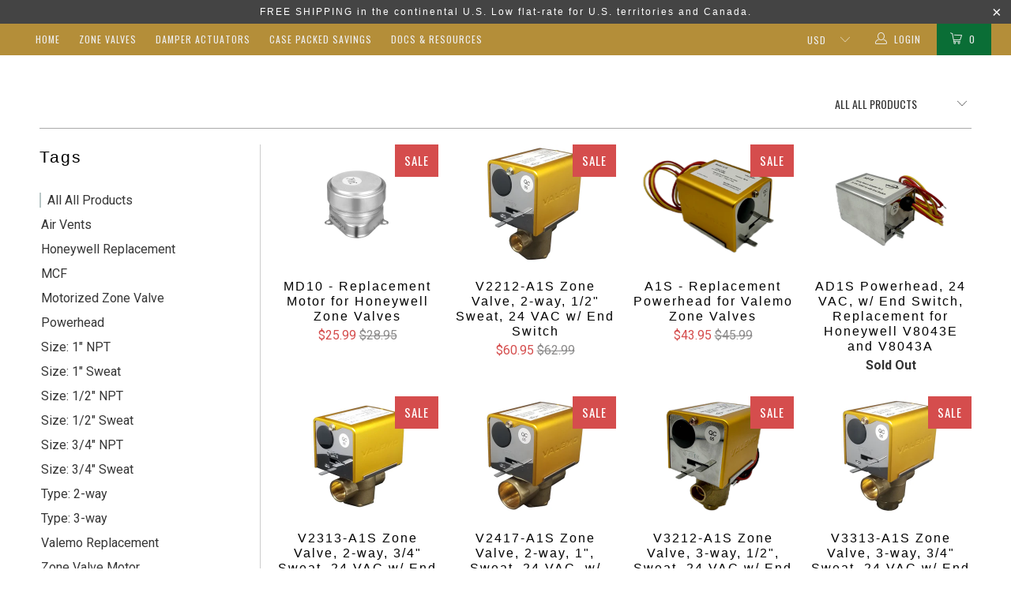

--- FILE ---
content_type: text/html; charset=utf-8
request_url: https://valemocontrols.com/collections/products
body_size: 33055
content:


 <!DOCTYPE html>
<!--[if lt IE 7 ]><html class="ie ie6" lang="en"> <![endif]-->
<!--[if IE 7 ]><html class="ie ie7" lang="en"> <![endif]-->
<!--[if IE 8 ]><html class="ie ie8" lang="en"> <![endif]-->
<!--[if IE 9 ]><html class="ie ie9" lang="en"> <![endif]-->
<!--[if (gte IE 10)|!(IE)]><!--><html lang="en"> <!--<![endif]--> <head> <!-- Google tag (gtag.js) --> <script async src="https://www.googletagmanager.com/gtag/js?id=GT-PLVV9NM9"></script> <script>
      window.dataLayer = window.dataLayer || [];
      function gtag(){dataLayer.push(arguments);}
      gtag('js', new Date());
    
      gtag('config', 'GT-PLVV9NM9');</script> <script type="application/vnd.locksmith+json" data-locksmith>{"version":"v101","locked":false,"initialized":true,"scope":"collection","access_granted":true,"access_denied":false,"requires_customer":false,"manual_lock":false,"remote_lock":false,"has_timeout":false,"remote_rendered":null,"hide_resource":false,"hide_links_to_resource":false,"transparent":true,"locks":{"all":[],"opened":[]},"keys":[],"keys_signature":"44277ad856f973526419f36d12421e67c0a81e200ede3a7019ea8ca65d930eab","state":{"template":"collection","theme":2254307358,"product":null,"collection":"products","page":null,"blog":null,"article":null,"app":null},"now":1769633998,"path":"\/collections\/products","locale_root_url":"\/","canonical_url":"https:\/\/valemocontrols.com\/collections\/products","customer_id":null,"customer_id_signature":"44277ad856f973526419f36d12421e67c0a81e200ede3a7019ea8ca65d930eab","cart":null}</script><script data-locksmith>!function(){var require=undefined,reqwest=function(){function succeed(e){var t=protocolRe.exec(e.url);return t=t&&t[1]||context.location.protocol,httpsRe.test(t)?twoHundo.test(e.request.status):!!e.request.response}function handleReadyState(e,t,n){return function(){return e._aborted?n(e.request):e._timedOut?n(e.request,"Request is aborted: timeout"):void(e.request&&4==e.request[readyState]&&(e.request.onreadystatechange=noop,succeed(e)?t(e.request):n(e.request)))}}function setHeaders(e,t){var n,s=t.headers||{};s.Accept=s.Accept||defaultHeaders.accept[t.type]||defaultHeaders.accept["*"];var r="undefined"!=typeof FormData&&t.data instanceof FormData;for(n in!t.crossOrigin&&!s[requestedWith]&&(s[requestedWith]=defaultHeaders.requestedWith),!s[contentType]&&!r&&(s[contentType]=t.contentType||defaultHeaders.contentType),s)s.hasOwnProperty(n)&&"setRequestHeader"in e&&e.setRequestHeader(n,s[n])}function setCredentials(e,t){"undefined"!=typeof t.withCredentials&&"undefined"!=typeof e.withCredentials&&(e.withCredentials=!!t.withCredentials)}function generalCallback(e){lastValue=e}function urlappend(e,t){return e+(/[?]/.test(e)?"&":"?")+t}function handleJsonp(e,t,n,s){var r=uniqid++,o=e.jsonpCallback||"callback",a=e.jsonpCallbackName||reqwest.getcallbackPrefix(r),i=new RegExp("((^|[?]|&)"+o+")=([^&]+)"),l=s.match(i),c=doc.createElement("script"),u=0,d=-1!==navigator.userAgent.indexOf("MSIE 10.0");return l?"?"===l[3]?s=s.replace(i,"$1="+a):a=l[3]:s=urlappend(s,o+"="+a),context[a]=generalCallback,c.type="text/javascript",c.src=s,c.async=!0,"undefined"!=typeof c.onreadystatechange&&!d&&(c.htmlFor=c.id="_reqwest_"+r),c.onload=c.onreadystatechange=function(){if(c[readyState]&&"complete"!==c[readyState]&&"loaded"!==c[readyState]||u)return!1;c.onload=c.onreadystatechange=null,c.onclick&&c.onclick(),t(lastValue),lastValue=undefined,head.removeChild(c),u=1},head.appendChild(c),{abort:function(){c.onload=c.onreadystatechange=null,n({},"Request is aborted: timeout",{}),lastValue=undefined,head.removeChild(c),u=1}}}function getRequest(e,t){var n,s=this.o,r=(s.method||"GET").toUpperCase(),o="string"==typeof s?s:s.url,a=!1!==s.processData&&s.data&&"string"!=typeof s.data?reqwest.toQueryString(s.data):s.data||null,i=!1;return("jsonp"==s.type||"GET"==r)&&a&&(o=urlappend(o,a),a=null),"jsonp"==s.type?handleJsonp(s,e,t,o):((n=s.xhr&&s.xhr(s)||xhr(s)).open(r,o,!1!==s.async),setHeaders(n,s),setCredentials(n,s),context[xDomainRequest]&&n instanceof context[xDomainRequest]?(n.onload=e,n.onerror=t,n.onprogress=function(){},i=!0):n.onreadystatechange=handleReadyState(this,e,t),s.before&&s.before(n),i?setTimeout(function(){n.send(a)},200):n.send(a),n)}function Reqwest(e,t){this.o=e,this.fn=t,init.apply(this,arguments)}function setType(e){return null===e?undefined:e.match("json")?"json":e.match("javascript")?"js":e.match("text")?"html":e.match("xml")?"xml":void 0}function init(o,fn){function complete(e){for(o.timeout&&clearTimeout(self.timeout),self.timeout=null;0<self._completeHandlers.length;)self._completeHandlers.shift()(e)}function success(resp){var type=o.type||resp&&setType(resp.getResponseHeader("Content-Type"));resp="jsonp"!==type?self.request:resp;var filteredResponse=globalSetupOptions.dataFilter(resp.responseText,type),r=filteredResponse;try{resp.responseText=r}catch(e){}if(r)switch(type){case"json":try{resp=context.JSON?context.JSON.parse(r):eval("("+r+")")}catch(err){return error(resp,"Could not parse JSON in response",err)}break;case"js":resp=eval(r);break;case"html":resp=r;break;case"xml":resp=resp.responseXML&&resp.responseXML.parseError&&resp.responseXML.parseError.errorCode&&resp.responseXML.parseError.reason?null:resp.responseXML}for(self._responseArgs.resp=resp,self._fulfilled=!0,fn(resp),self._successHandler(resp);0<self._fulfillmentHandlers.length;)resp=self._fulfillmentHandlers.shift()(resp);complete(resp)}function timedOut(){self._timedOut=!0,self.request.abort()}function error(e,t,n){for(e=self.request,self._responseArgs.resp=e,self._responseArgs.msg=t,self._responseArgs.t=n,self._erred=!0;0<self._errorHandlers.length;)self._errorHandlers.shift()(e,t,n);complete(e)}this.url="string"==typeof o?o:o.url,this.timeout=null,this._fulfilled=!1,this._successHandler=function(){},this._fulfillmentHandlers=[],this._errorHandlers=[],this._completeHandlers=[],this._erred=!1,this._responseArgs={};var self=this;fn=fn||function(){},o.timeout&&(this.timeout=setTimeout(function(){timedOut()},o.timeout)),o.success&&(this._successHandler=function(){o.success.apply(o,arguments)}),o.error&&this._errorHandlers.push(function(){o.error.apply(o,arguments)}),o.complete&&this._completeHandlers.push(function(){o.complete.apply(o,arguments)}),this.request=getRequest.call(this,success,error)}function reqwest(e,t){return new Reqwest(e,t)}function normalize(e){return e?e.replace(/\r?\n/g,"\r\n"):""}function serial(e,t){var n,s,r,o,a=e.name,i=e.tagName.toLowerCase(),l=function(e){e&&!e.disabled&&t(a,normalize(e.attributes.value&&e.attributes.value.specified?e.value:e.text))};if(!e.disabled&&a)switch(i){case"input":/reset|button|image|file/i.test(e.type)||(n=/checkbox/i.test(e.type),s=/radio/i.test(e.type),r=e.value,(!n&&!s||e.checked)&&t(a,normalize(n&&""===r?"on":r)));break;case"textarea":t(a,normalize(e.value));break;case"select":if("select-one"===e.type.toLowerCase())l(0<=e.selectedIndex?e.options[e.selectedIndex]:null);else for(o=0;e.length&&o<e.length;o++)e.options[o].selected&&l(e.options[o])}}function eachFormElement(){var e,t,o=this,n=function(e,t){var n,s,r;for(n=0;n<t.length;n++)for(r=e[byTag](t[n]),s=0;s<r.length;s++)serial(r[s],o)};for(t=0;t<arguments.length;t++)e=arguments[t],/input|select|textarea/i.test(e.tagName)&&serial(e,o),n(e,["input","select","textarea"])}function serializeQueryString(){return reqwest.toQueryString(reqwest.serializeArray.apply(null,arguments))}function serializeHash(){var n={};return eachFormElement.apply(function(e,t){e in n?(n[e]&&!isArray(n[e])&&(n[e]=[n[e]]),n[e].push(t)):n[e]=t},arguments),n}function buildParams(e,t,n,s){var r,o,a,i=/\[\]$/;if(isArray(t))for(o=0;t&&o<t.length;o++)a=t[o],n||i.test(e)?s(e,a):buildParams(e+"["+("object"==typeof a?o:"")+"]",a,n,s);else if(t&&"[object Object]"===t.toString())for(r in t)buildParams(e+"["+r+"]",t[r],n,s);else s(e,t)}var context=this,XHR2;if("window"in context)var doc=document,byTag="getElementsByTagName",head=doc[byTag]("head")[0];else try{XHR2=require("xhr2")}catch(ex){throw new Error("Peer dependency `xhr2` required! Please npm install xhr2")}var httpsRe=/^http/,protocolRe=/(^\w+):\/\//,twoHundo=/^(20\d|1223)$/,readyState="readyState",contentType="Content-Type",requestedWith="X-Requested-With",uniqid=0,callbackPrefix="reqwest_"+ +new Date,lastValue,xmlHttpRequest="XMLHttpRequest",xDomainRequest="XDomainRequest",noop=function(){},isArray="function"==typeof Array.isArray?Array.isArray:function(e){return e instanceof Array},defaultHeaders={contentType:"application/x-www-form-urlencoded",requestedWith:xmlHttpRequest,accept:{"*":"text/javascript, text/html, application/xml, text/xml, */*",xml:"application/xml, text/xml",html:"text/html",text:"text/plain",json:"application/json, text/javascript",js:"application/javascript, text/javascript"}},xhr=function(e){if(!0!==e.crossOrigin)return context[xmlHttpRequest]?new XMLHttpRequest:XHR2?new XHR2:new ActiveXObject("Microsoft.XMLHTTP");var t=context[xmlHttpRequest]?new XMLHttpRequest:null;if(t&&"withCredentials"in t)return t;if(context[xDomainRequest])return new XDomainRequest;throw new Error("Browser does not support cross-origin requests")},globalSetupOptions={dataFilter:function(e){return e}};return Reqwest.prototype={abort:function(){this._aborted=!0,this.request.abort()},retry:function(){init.call(this,this.o,this.fn)},then:function(e,t){return e=e||function(){},t=t||function(){},this._fulfilled?this._responseArgs.resp=e(this._responseArgs.resp):this._erred?t(this._responseArgs.resp,this._responseArgs.msg,this._responseArgs.t):(this._fulfillmentHandlers.push(e),this._errorHandlers.push(t)),this},always:function(e){return this._fulfilled||this._erred?e(this._responseArgs.resp):this._completeHandlers.push(e),this},fail:function(e){return this._erred?e(this._responseArgs.resp,this._responseArgs.msg,this._responseArgs.t):this._errorHandlers.push(e),this},"catch":function(e){return this.fail(e)}},reqwest.serializeArray=function(){var n=[];return eachFormElement.apply(function(e,t){n.push({name:e,value:t})},arguments),n},reqwest.serialize=function(){if(0===arguments.length)return"";var e,t=Array.prototype.slice.call(arguments,0);return(e=t.pop())&&e.nodeType&&t.push(e)&&(e=null),e&&(e=e.type),("map"==e?serializeHash:"array"==e?reqwest.serializeArray:serializeQueryString).apply(null,t)},reqwest.toQueryString=function(e,t){var n,s,r=t||!1,o=[],a=encodeURIComponent,i=function(e,t){t="function"==typeof t?t():null==t?"":t,o[o.length]=a(e)+"="+a(t)};if(isArray(e))for(s=0;e&&s<e.length;s++)i(e[s].name,e[s].value);else for(n in e)e.hasOwnProperty(n)&&buildParams(n,e[n],r,i);return o.join("&").replace(/%20/g,"+")},reqwest.getcallbackPrefix=function(){return callbackPrefix},reqwest.compat=function(e,t){return e&&(e.type&&(e.method=e.type)&&delete e.type,e.dataType&&(e.type=e.dataType),e.jsonpCallback&&(e.jsonpCallbackName=e.jsonpCallback)&&delete e.jsonpCallback,e.jsonp&&(e.jsonpCallback=e.jsonp)),new Reqwest(e,t)},reqwest.ajaxSetup=function(e){for(var t in e=e||{})globalSetupOptions[t]=e[t]},reqwest}();
/*!
  * Reqwest! A general purpose XHR connection manager
  * license MIT (c) Dustin Diaz 2015
  * https://github.com/ded/reqwest
  */!function(){var a=window.Locksmith={},e=document.querySelector('script[type="application/vnd.locksmith+json"]'),n=e&&e.innerHTML;if(a.state={},a.util={},a.loading=!1,n)try{a.state=JSON.parse(n)}catch(u){}if(document.addEventListener&&document.querySelector){var s,r,o,t=[76,79,67,75,83,77,73,84,72,49,49],i=function(){r=t.slice(0)},l="style",c=function(e){e&&27!==e.keyCode&&"click"!==e.type||(document.removeEventListener("keydown",c),document.removeEventListener("click",c),s&&document.body.removeChild(s),s=null)};i(),document.addEventListener("keyup",function(e){if(e.keyCode===r[0]){if(clearTimeout(o),r.shift(),0<r.length)return void(o=setTimeout(i,1e3));i(),c(),(s=document.createElement("div"))[l].width="50%",s[l].maxWidth="1000px",s[l].height="85%",s[l].border="1px rgba(0, 0, 0, 0.2) solid",s[l].background="rgba(255, 255, 255, 0.99)",s[l].borderRadius="4px",s[l].position="fixed",s[l].top="50%",s[l].left="50%",s[l].transform="translateY(-50%) translateX(-50%)",s[l].boxShadow="0 2px 5px rgba(0, 0, 0, 0.3), 0 0 100vh 100vw rgba(0, 0, 0, 0.5)",s[l].zIndex="2147483645";var t=document.createElement("textarea");t.value=JSON.stringify(JSON.parse(n),null,2),t[l].border="none",t[l].display="block",t[l].boxSizing="border-box",t[l].width="100%",t[l].height="100%",t[l].background="transparent",t[l].padding="22px",t[l].fontFamily="monospace",t[l].fontSize="14px",t[l].color="#333",t[l].resize="none",t[l].outline="none",t.readOnly=!0,s.appendChild(t),document.body.appendChild(s),t.addEventListener("click",function(e){e.stopImmediatePropagation()}),t.select(),document.addEventListener("keydown",c),document.addEventListener("click",c)}})}a.isEmbedded=-1!==window.location.search.indexOf("_ab=0&_fd=0&_sc=1"),a.path=a.state.path||window.location.pathname,a.basePath=a.state.locale_root_url.concat("/apps/locksmith").replace(/^\/\//,"/"),a.reloading=!1,a.util.console=window.console||{log:function(){},error:function(){}},a.util.makeUrl=function(e,t){var n,s=a.basePath+e,r=[],o=a.cache();for(n in o)r.push(n+"="+encodeURIComponent(o[n]));for(n in t)r.push(n+"="+encodeURIComponent(t[n]));return a.state.customer_id&&(r.push("customer_id="+encodeURIComponent(a.state.customer_id)),r.push("customer_id_signature="+encodeURIComponent(a.state.customer_id_signature))),s+=(-1===s.indexOf("?")?"?":"&")+r.join("&")},a._initializeCallbacks=[],a.on=function(e,t){if("initialize"!==e)throw'Locksmith.on() currently only supports the "initialize" event';a._initializeCallbacks.push(t)},a.initializeSession=function(e){if(!a.isEmbedded){var t=!1,n=!0,s=!0;(e=e||{}).silent&&(s=n=!(t=!0)),a.ping({silent:t,spinner:n,reload:s,callback:function(){a._initializeCallbacks.forEach(function(e){e()})}})}},a.cache=function(e){var t={};try{var n=function r(e){return(document.cookie.match("(^|; )"+e+"=([^;]*)")||0)[2]};t=JSON.parse(decodeURIComponent(n("locksmith-params")||"{}"))}catch(u){}if(e){for(var s in e)t[s]=e[s];document.cookie="locksmith-params=; expires=Thu, 01 Jan 1970 00:00:00 GMT; path=/",document.cookie="locksmith-params="+encodeURIComponent(JSON.stringify(t))+"; path=/"}return t},a.cache.cart=a.state.cart,a.cache.cartLastSaved=null,a.params=a.cache(),a.util.reload=function(){a.reloading=!0;try{window.location.href=window.location.href.replace(/#.*/,"")}catch(u){a.util.console.error("Preferred reload method failed",u),window.location.reload()}},a.cache.saveCart=function(e){if(!a.cache.cart||a.cache.cart===a.cache.cartLastSaved)return e?e():null;var t=a.cache.cartLastSaved;a.cache.cartLastSaved=a.cache.cart,reqwest({url:"/cart/update.json",method:"post",type:"json",data:{attributes:{locksmith:a.cache.cart}},complete:e,error:function(e){if(a.cache.cartLastSaved=t,!a.reloading)throw e}})},a.util.spinnerHTML='<style>body{background:#FFF}@keyframes spin{from{transform:rotate(0deg)}to{transform:rotate(360deg)}}#loading{display:flex;width:100%;height:50vh;color:#777;align-items:center;justify-content:center}#loading .spinner{display:block;animation:spin 600ms linear infinite;position:relative;width:50px;height:50px}#loading .spinner-ring{stroke:currentColor;stroke-dasharray:100%;stroke-width:2px;stroke-linecap:round;fill:none}</style><div id="loading"><div class="spinner"><svg width="100%" height="100%"><svg preserveAspectRatio="xMinYMin"><circle class="spinner-ring" cx="50%" cy="50%" r="45%"></circle></svg></svg></div></div>',a.util.clobberBody=function(e){document.body.innerHTML=e},a.util.clobberDocument=function(e){e.responseText&&(e=e.responseText),document.documentElement&&document.removeChild(document.documentElement);var t=document.open("text/html","replace");t.writeln(e),t.close(),setTimeout(function(){var e=t.querySelector("[autofocus]");e&&e.focus()},100)},a.util.serializeForm=function(e){if(e&&"FORM"===e.nodeName){var t,n,s={};for(t=e.elements.length-1;0<=t;t-=1)if(""!==e.elements[t].name)switch(e.elements[t].nodeName){case"INPUT":switch(e.elements[t].type){default:case"text":case"hidden":case"password":case"button":case"reset":case"submit":s[e.elements[t].name]=e.elements[t].value;break;case"checkbox":case"radio":e.elements[t].checked&&(s[e.elements[t].name]=e.elements[t].value);break;case"file":}break;case"TEXTAREA":s[e.elements[t].name]=e.elements[t].value;break;case"SELECT":switch(e.elements[t].type){case"select-one":s[e.elements[t].name]=e.elements[t].value;break;case"select-multiple":for(n=e.elements[t].options.length-1;0<=n;n-=1)e.elements[t].options[n].selected&&(s[e.elements[t].name]=e.elements[t].options[n].value)}break;case"BUTTON":switch(e.elements[t].type){case"reset":case"submit":case"button":s[e.elements[t].name]=e.elements[t].value}}return s}},a.util.on=function(e,o,a,t){t=t||document;var i="locksmith-"+e+o,n=function(e){var t=e.target,n=e.target.parentElement,s=t.className.baseVal||t.className||"",r=n.className.baseVal||n.className||"";("string"==typeof s&&-1!==s.split(/\s+/).indexOf(o)||"string"==typeof r&&-1!==r.split(/\s+/).indexOf(o))&&!e[i]&&(e[i]=!0,a(e))};t.attachEvent?t.attachEvent(e,n):t.addEventListener(e,n,!1)},a.util.enableActions=function(e){a.util.on("click","locksmith-action",function(e){e.preventDefault();var t=e.target;t.dataset.confirmWith&&!confirm(t.dataset.confirmWith)||(t.disabled=!0,t.innerText=t.dataset.disableWith,a.post("/action",t.dataset.locksmithParams,{spinner:!1,type:"text",success:function(e){(e=JSON.parse(e.responseText)).message&&alert(e.message),a.util.reload()}}))},e)},a.util.inject=function(e,t){var n=["data","locksmith","append"];if(-1!==t.indexOf(n.join("-"))){var s=document.createElement("div");s.innerHTML=t,e.appendChild(s)}else e.innerHTML=t;var r,o,a=e.querySelectorAll("script");for(o=0;o<a.length;++o){r=a[o];var i=document.createElement("script");if(r.type&&(i.type=r.type),r.src)i.src=r.src;else{var l=document.createTextNode(r.innerHTML);i.appendChild(l)}e.appendChild(i)}var c=e.querySelector("[autofocus]");c&&c.focus()},a.post=function(e,t,n){!1!==(n=n||{}).spinner&&a.util.clobberBody(a.util.spinnerHTML);var s={};n.container===document?(s.layout=1,n.success=function(e){document.getElementById(n.container);a.util.clobberDocument(e)}):n.container&&(s.layout=0,n.success=function(e){var t=document.getElementById(n.container);a.util.inject(t,e),t.id===t.firstChild.id&&t.parentElement.replaceChild(t.firstChild,t)}),a.loading=!0;var r=a.util.makeUrl(e,s);reqwest({url:r,method:"post",type:n.type||"html",data:t,complete:function(){a.loading=!1},error:function(e){if(!a.reloading)if("dashboard.weglot.com"!==window.location.host){if(!n.silent)throw alert("Something went wrong! Please refresh and try again."),e;console.error(e)}else console.error(e)},success:n.success||a.util.clobberDocument})},a.postResource=function(e,t){e.path=a.path,e.search=window.location.search,e.state=a.state,e.passcode&&(e.passcode=e.passcode.trim()),e.email&&(e.email=e.email.trim()),e.state.cart=a.cache.cart,e.locksmith_json=a.jsonTag,e.locksmith_json_signature=a.jsonTagSignature,a.post("/resource",e,t)},a.ping=function(e){if(!a.isEmbedded){e=e||{};a.post("/ping",{path:a.path,search:window.location.search,state:a.state},{spinner:!!e.spinner,silent:"undefined"==typeof e.silent||e.silent,type:"text",success:function(e){(e=JSON.parse(e.responseText)).messages&&0<e.messages.length&&a.showMessages(e.messages)}})}},a.timeoutMonitor=function(){var e=a.cache.cart;a.ping({callback:function(){e!==a.cache.cart||setTimeout(function(){a.timeoutMonitor()},6e4)}})},a.showMessages=function(e){var t=document.createElement("div");t.style.position="fixed",t.style.left=0,t.style.right=0,t.style.bottom="-50px",t.style.opacity=0,t.style.background="#191919",t.style.color="#ddd",t.style.transition="bottom 0.2s, opacity 0.2s",t.style.zIndex=999999,t.innerHTML=" <style>          .locksmith-ab .locksmith-b { display: none; }          .locksmith-ab.toggled .locksmith-b { display: flex; }          .locksmith-ab.toggled .locksmith-a { display: none; }          .locksmith-flex { display: flex; flex-wrap: wrap; justify-content: space-between; align-items: center; padding: 10px 20px; }          .locksmith-message + .locksmith-message { border-top: 1px #555 solid; }          .locksmith-message a { color: inherit; font-weight: bold; }          .locksmith-message a:hover { color: inherit; opacity: 0.8; }          a.locksmith-ab-toggle { font-weight: inherit; text-decoration: underline; }          .locksmith-text { flex-grow: 1; }          .locksmith-cta { flex-grow: 0; text-align: right; }          .locksmith-cta button { transform: scale(0.8); transform-origin: left; }          .locksmith-cta > * { display: block; }          .locksmith-cta > * + * { margin-top: 10px; }          .locksmith-message a.locksmith-close { flex-grow: 0; text-decoration: none; margin-left: 15px; font-size: 30px; font-family: monospace; display: block; padding: 2px 10px; }                    @media screen and (max-width: 600px) {            .locksmith-wide-only { display: none !important; }            .locksmith-flex { padding: 0 15px; }            .locksmith-flex > * { margin-top: 5px; margin-bottom: 5px; }            .locksmith-cta { text-align: left; }          }                    @media screen and (min-width: 601px) {            .locksmith-narrow-only { display: none !important; }          }</style>      "+e.map(function(e){return'<div class="locksmith-message">'+e+"</div>"}).join(""),document.body.appendChild(t),document.body.style.position="relative",document.body.parentElement.style.paddingBottom=t.offsetHeight+"px",setTimeout(function(){t.style.bottom=0,t.style.opacity=1},50),a.util.on("click","locksmith-ab-toggle",function(e){e.preventDefault();for(var t=e.target.parentElement;-1===t.className.split(" ").indexOf("locksmith-ab");)t=t.parentElement;-1!==t.className.split(" ").indexOf("toggled")?t.className=t.className.replace("toggled",""):t.className=t.className+" toggled"}),a.util.enableActions(t)}}()}();</script> <script data-locksmith>Locksmith.cache.cart=null</script> <script data-locksmith>Locksmith.jsonTag="\u003cscript type=\"application\/vnd.locksmith+json\" data-locksmith\u003e{\"version\":\"v101\",\"locked\":false,\"initialized\":true,\"scope\":\"collection\",\"access_granted\":true,\"access_denied\":false,\"requires_customer\":false,\"manual_lock\":false,\"remote_lock\":false,\"has_timeout\":false,\"remote_rendered\":null,\"hide_resource\":false,\"hide_links_to_resource\":false,\"transparent\":true,\"locks\":{\"all\":[],\"opened\":[]},\"keys\":[],\"keys_signature\":\"44277ad856f973526419f36d12421e67c0a81e200ede3a7019ea8ca65d930eab\",\"state\":{\"template\":\"collection\",\"theme\":2254307358,\"product\":null,\"collection\":\"products\",\"page\":null,\"blog\":null,\"article\":null,\"app\":null},\"now\":1769633998,\"path\":\"\\\/collections\\\/products\",\"locale_root_url\":\"\\\/\",\"canonical_url\":\"https:\\\/\\\/valemocontrols.com\\\/collections\\\/products\",\"customer_id\":null,\"customer_id_signature\":\"44277ad856f973526419f36d12421e67c0a81e200ede3a7019ea8ca65d930eab\",\"cart\":null}\u003c\/script\u003e";Locksmith.jsonTagSignature="d511bc26e1357e23b9fe69929103f8e375883aefbf3d7a4dabc59162c373b54b"</script> <meta charset="utf-8"> <meta http-equiv="cleartype" content="on"> <meta name="robots" content="index,follow"> <meta name="google-site-verification" content="R1G5l1aUDFx7f5eDaUppq1xHKbWkAxxCvpTDAH4kOoE" /> <!-- Custom Fonts --> <link href="//fonts.googleapis.com/css?family=.|Oswald:light,normal,bold|Oswald:light,normal,bold|Roboto:light,normal,bold|Roboto:light,normal,bold" rel="stylesheet" type="text/css" /> <!-- Stylesheets for Turbo 2.1.5 --> <link href="//valemocontrols.com/cdn/shop/t/2/assets/styles.scss.css?v=88245788589302707991702342433" rel="stylesheet" type="text/css" media="all" /> <script>
      /*! lazysizes - v3.0.0 */
      !function(a,b){var c=b(a,a.document);a.lazySizes=c,"object"==typeof module&&module.exports&&(module.exports=c)}(window,function(a,b){"use strict";if(b.getElementsByClassName){var c,d=b.documentElement,e=a.Date,f=a.HTMLPictureElement,g="addEventListener",h="getAttribute",i=a[g],j=a.setTimeout,k=a.requestAnimationFrame||j,l=a.requestIdleCallback,m=/^picture$/i,n=["load","error","lazyincluded","_lazyloaded"],o={},p=Array.prototype.forEach,q=function(a,b){return o[b]||(o[b]=new RegExp("(\\s|^)"+b+"(\\s|$)")),o[b].test(a[h]("class")||"")&&o[b]},r=function(a,b){q(a,b)||a.setAttribute("class",(a[h]("class")||"").trim()+" "+b)},s=function(a,b){var c;(c=q(a,b))&&a.setAttribute("class",(a[h]("class")||"").replace(c," "))},t=function(a,b,c){var d=c?g:"removeEventListener";c&&t(a,b),n.forEach(function(c){a[d](c,b)})},u=function(a,c,d,e,f){var g=b.createEvent("CustomEvent");return g.initCustomEvent(c,!e,!f,d||{}),a.dispatchEvent(g),g},v=function(b,d){var e;!f&&(e=a.picturefill||c.pf)?e({reevaluate:!0,elements:[b]}):d&&d.src&&(b.src=d.src)},w=function(a,b){return(getComputedStyle(a,null)||{})[b]},x=function(a,b,d){for(d=d||a.offsetWidth;d<c.minSize&&b&&!a._lazysizesWidth;)d=b.offsetWidth,b=b.parentNode;return d},y=function(){var a,c,d=[],e=[],f=d,g=function(){var b=f;for(f=d.length?e:d,a=!0,c=!1;b.length;)b.shift()();a=!1},h=function(d,e){a&&!e?d.apply(this,arguments):(f.push(d),c||(c=!0,(b.hidden?j:k)(g)))};return h._lsFlush=g,h}(),z=function(a,b){return b?function(){y(a)}:function(){var b=this,c=arguments;y(function(){a.apply(b,c)})}},A=function(a){var b,c=0,d=125,f=666,g=f,h=function(){b=!1,c=e.now(),a()},i=l?function(){l(h,{timeout:g}),g!==f&&(g=f)}:z(function(){j(h)},!0);return function(a){var f;(a=a===!0)&&(g=44),b||(b=!0,f=d-(e.now()-c),0>f&&(f=0),a||9>f&&l?i():j(i,f))}},B=function(a){var b,c,d=99,f=function(){b=null,a()},g=function(){var a=e.now()-c;d>a?j(g,d-a):(l||f)(f)};return function(){c=e.now(),b||(b=j(g,d))}},C=function(){var f,k,l,n,o,x,C,E,F,G,H,I,J,K,L,M=/^img$/i,N=/^iframe$/i,O="onscroll"in a&&!/glebot/.test(navigator.userAgent),P=0,Q=0,R=0,S=-1,T=function(a){R--,a&&a.target&&t(a.target,T),(!a||0>R||!a.target)&&(R=0)},U=function(a,c){var e,f=a,g="hidden"==w(b.body,"visibility")||"hidden"!=w(a,"visibility");for(F-=c,I+=c,G-=c,H+=c;g&&(f=f.offsetParent)&&f!=b.body&&f!=d;)g=(w(f,"opacity")||1)>0,g&&"visible"!=w(f,"overflow")&&(e=f.getBoundingClientRect(),g=H>e.left&&G<e.right&&I>e.top-1&&F<e.bottom+1);return g},V=function(){var a,e,g,i,j,m,n,p,q;if((o=c.loadMode)&&8>R&&(a=f.length)){e=0,S++,null==K&&("expand"in c||(c.expand=d.clientHeight>500&&d.clientWidth>500?500:370),J=c.expand,K=J*c.expFactor),K>Q&&1>R&&S>2&&o>2&&!b.hidden?(Q=K,S=0):Q=o>1&&S>1&&6>R?J:P;for(;a>e;e++)if(f[e]&&!f[e]._lazyRace)if(O)if((p=f[e][h]("data-expand"))&&(m=1*p)||(m=Q),q!==m&&(C=innerWidth+m*L,E=innerHeight+m,n=-1*m,q=m),g=f[e].getBoundingClientRect(),(I=g.bottom)>=n&&(F=g.top)<=E&&(H=g.right)>=n*L&&(G=g.left)<=C&&(I||H||G||F)&&(l&&3>R&&!p&&(3>o||4>S)||U(f[e],m))){if(ba(f[e]),j=!0,R>9)break}else!j&&l&&!i&&4>R&&4>S&&o>2&&(k[0]||c.preloadAfterLoad)&&(k[0]||!p&&(I||H||G||F||"auto"!=f[e][h](c.sizesAttr)))&&(i=k[0]||f[e]);else ba(f[e]);i&&!j&&ba(i)}},W=A(V),X=function(a){r(a.target,c.loadedClass),s(a.target,c.loadingClass),t(a.target,Z)},Y=z(X),Z=function(a){Y({target:a.target})},$=function(a,b){try{a.contentWindow.location.replace(b)}catch(c){a.src=b}},_=function(a){var b,d,e=a[h](c.srcsetAttr);(b=c.customMedia[a[h]("data-media")||a[h]("media")])&&a.setAttribute("media",b),e&&a.setAttribute("srcset",e),b&&(d=a.parentNode,d.insertBefore(a.cloneNode(),a),d.removeChild(a))},aa=z(function(a,b,d,e,f){var g,i,k,l,o,q;(o=u(a,"lazybeforeunveil",b)).defaultPrevented||(e&&(d?r(a,c.autosizesClass):a.setAttribute("sizes",e)),i=a[h](c.srcsetAttr),g=a[h](c.srcAttr),f&&(k=a.parentNode,l=k&&m.test(k.nodeName||"")),q=b.firesLoad||"src"in a&&(i||g||l),o={target:a},q&&(t(a,T,!0),clearTimeout(n),n=j(T,2500),r(a,c.loadingClass),t(a,Z,!0)),l&&p.call(k.getElementsByTagName("source"),_),i?a.setAttribute("srcset",i):g&&!l&&(N.test(a.nodeName)?$(a,g):a.src=g),(i||l)&&v(a,{src:g})),a._lazyRace&&delete a._lazyRace,s(a,c.lazyClass),y(function(){(!q||a.complete&&a.naturalWidth>1)&&(q?T(o):R--,X(o))},!0)}),ba=function(a){var b,d=M.test(a.nodeName),e=d&&(a[h](c.sizesAttr)||a[h]("sizes")),f="auto"==e;(!f&&l||!d||!a.src&&!a.srcset||a.complete||q(a,c.errorClass))&&(b=u(a,"lazyunveilread").detail,f&&D.updateElem(a,!0,a.offsetWidth),a._lazyRace=!0,R++,aa(a,b,f,e,d))},ca=function(){if(!l){if(e.now()-x<999)return void j(ca,999);var a=B(function(){c.loadMode=3,W()});l=!0,c.loadMode=3,W(),i("scroll",function(){3==c.loadMode&&(c.loadMode=2),a()},!0)}};return{_:function(){x=e.now(),f=b.getElementsByClassName(c.lazyClass),k=b.getElementsByClassName(c.lazyClass+" "+c.preloadClass),L=c.hFac,i("scroll",W,!0),i("resize",W,!0),a.MutationObserver?new MutationObserver(W).observe(d,{childList:!0,subtree:!0,attributes:!0}):(d[g]("DOMNodeInserted",W,!0),d[g]("DOMAttrModified",W,!0),setInterval(W,999)),i("hashchange",W,!0),["focus","mouseover","click","load","transitionend","animationend","webkitAnimationEnd"].forEach(function(a){b[g](a,W,!0)}),/d$|^c/.test(b.readyState)?ca():(i("load",ca),b[g]("DOMContentLoaded",W),j(ca,2e4)),f.length?(V(),y._lsFlush()):W()},checkElems:W,unveil:ba}}(),D=function(){var a,d=z(function(a,b,c,d){var e,f,g;if(a._lazysizesWidth=d,d+="px",a.setAttribute("sizes",d),m.test(b.nodeName||""))for(e=b.getElementsByTagName("source"),f=0,g=e.length;g>f;f++)e[f].setAttribute("sizes",d);c.detail.dataAttr||v(a,c.detail)}),e=function(a,b,c){var e,f=a.parentNode;f&&(c=x(a,f,c),e=u(a,"lazybeforesizes",{width:c,dataAttr:!!b}),e.defaultPrevented||(c=e.detail.width,c&&c!==a._lazysizesWidth&&d(a,f,e,c)))},f=function(){var b,c=a.length;if(c)for(b=0;c>b;b++)e(a[b])},g=B(f);return{_:function(){a=b.getElementsByClassName(c.autosizesClass),i("resize",g)},checkElems:g,updateElem:e}}(),E=function(){E.i||(E.i=!0,D._(),C._())};return function(){var b,d={lazyClass:"lazyload",loadedClass:"lazyloaded",loadingClass:"lazyloading",preloadClass:"lazypreload",errorClass:"lazyerror",autosizesClass:"lazyautosizes",srcAttr:"data-src",srcsetAttr:"data-srcset",sizesAttr:"data-sizes",minSize:40,customMedia:{},init:!0,expFactor:1.5,hFac:.8,loadMode:2};c=a.lazySizesConfig||a.lazysizesConfig||{};for(b in d)b in c||(c[b]=d[b]);a.lazySizesConfig=c,j(function(){c.init&&E()})}(),{cfg:c,autoSizer:D,loader:C,init:E,uP:v,aC:r,rC:s,hC:q,fire:u,gW:x,rAF:y}}});</script> <title>All Products - Valemo Controls</title>

    

    

<meta name="author" content="Valemo Controls">
<meta property="og:url" content="https://valemocontrols.com/collections/products">
<meta property="og:site_name" content="Valemo Controls">


<meta property="og:type" content="product.group">
<meta property="og:title" content="All Products">

    
<meta property="og:image" content="http://valemocontrols.com/cdn/shop/files/MD10-1_600x.jpg?v=1726124395">
<meta property="og:image:secure_url" content="https://valemocontrols.com/cdn/shop/files/MD10-1_600x.jpg?v=1726124395">






<meta name="twitter:card" content="summary"> <!-- Mobile Specific Metas --> <meta name="HandheldFriendly" content="True"> <meta name="MobileOptimized" content="320"> <meta name="viewport" content="width=device-width,initial-scale=1"> <meta name="theme-color" content="#ffffff"> <link rel="shortcut icon" type="image/x-icon" href="//valemocontrols.com/cdn/shop/files/VALEMO-CONTROLS-Logo-transparent_32x32.png?v=1614318787"> <link rel="canonical" href="https://valemocontrols.com/collections/products" /> <script>window.performance && window.performance.mark && window.performance.mark('shopify.content_for_header.start');</script><meta name="facebook-domain-verification" content="g7nvszh0i0od6zxkirifomrqi2acvk">
<meta id="shopify-digital-wallet" name="shopify-digital-wallet" content="/23732085/digital_wallets/dialog">
<meta name="shopify-checkout-api-token" content="1039eda6bbca58431c05535c2939a667">
<link rel="alternate" type="application/atom+xml" title="Feed" href="/collections/products.atom" />
<link rel="alternate" type="application/json+oembed" href="https://valemocontrols.com/collections/products.oembed">
<script async="async" src="/checkouts/internal/preloads.js?locale=en-US"></script>
<link rel="preconnect" href="https://shop.app" crossorigin="anonymous">
<script async="async" src="https://shop.app/checkouts/internal/preloads.js?locale=en-US&shop_id=23732085" crossorigin="anonymous"></script>
<script id="apple-pay-shop-capabilities" type="application/json">{"shopId":23732085,"countryCode":"US","currencyCode":"USD","merchantCapabilities":["supports3DS"],"merchantId":"gid:\/\/shopify\/Shop\/23732085","merchantName":"Valemo Controls","requiredBillingContactFields":["postalAddress","email"],"requiredShippingContactFields":["postalAddress","email"],"shippingType":"shipping","supportedNetworks":["visa","masterCard","amex","discover","elo","jcb"],"total":{"type":"pending","label":"Valemo Controls","amount":"1.00"},"shopifyPaymentsEnabled":true,"supportsSubscriptions":true}</script>
<script id="shopify-features" type="application/json">{"accessToken":"1039eda6bbca58431c05535c2939a667","betas":["rich-media-storefront-analytics"],"domain":"valemocontrols.com","predictiveSearch":true,"shopId":23732085,"locale":"en"}</script>
<script>var Shopify = Shopify || {};
Shopify.shop = "valemo-controls.myshopify.com";
Shopify.locale = "en";
Shopify.currency = {"active":"USD","rate":"1.0"};
Shopify.country = "US";
Shopify.theme = {"name":"turbo","id":2254307358,"schema_name":"Turbo","schema_version":"2.1.5","theme_store_id":null,"role":"main"};
Shopify.theme.handle = "null";
Shopify.theme.style = {"id":null,"handle":null};
Shopify.cdnHost = "valemocontrols.com/cdn";
Shopify.routes = Shopify.routes || {};
Shopify.routes.root = "/";</script>
<script type="module">!function(o){(o.Shopify=o.Shopify||{}).modules=!0}(window);</script>
<script>!function(o){function n(){var o=[];function n(){o.push(Array.prototype.slice.apply(arguments))}return n.q=o,n}var t=o.Shopify=o.Shopify||{};t.loadFeatures=n(),t.autoloadFeatures=n()}(window);</script>
<script>
  window.ShopifyPay = window.ShopifyPay || {};
  window.ShopifyPay.apiHost = "shop.app\/pay";
  window.ShopifyPay.redirectState = null;
</script>
<script id="shop-js-analytics" type="application/json">{"pageType":"collection"}</script>
<script defer="defer" async type="module" src="//valemocontrols.com/cdn/shopifycloud/shop-js/modules/v2/client.init-shop-cart-sync_WVOgQShq.en.esm.js"></script>
<script defer="defer" async type="module" src="//valemocontrols.com/cdn/shopifycloud/shop-js/modules/v2/chunk.common_C_13GLB1.esm.js"></script>
<script defer="defer" async type="module" src="//valemocontrols.com/cdn/shopifycloud/shop-js/modules/v2/chunk.modal_CLfMGd0m.esm.js"></script>
<script type="module">
  await import("//valemocontrols.com/cdn/shopifycloud/shop-js/modules/v2/client.init-shop-cart-sync_WVOgQShq.en.esm.js");
await import("//valemocontrols.com/cdn/shopifycloud/shop-js/modules/v2/chunk.common_C_13GLB1.esm.js");
await import("//valemocontrols.com/cdn/shopifycloud/shop-js/modules/v2/chunk.modal_CLfMGd0m.esm.js");

  window.Shopify.SignInWithShop?.initShopCartSync?.({"fedCMEnabled":true,"windoidEnabled":true});

</script>
<script>
  window.Shopify = window.Shopify || {};
  if (!window.Shopify.featureAssets) window.Shopify.featureAssets = {};
  window.Shopify.featureAssets['shop-js'] = {"shop-cart-sync":["modules/v2/client.shop-cart-sync_DuR37GeY.en.esm.js","modules/v2/chunk.common_C_13GLB1.esm.js","modules/v2/chunk.modal_CLfMGd0m.esm.js"],"init-fed-cm":["modules/v2/client.init-fed-cm_BucUoe6W.en.esm.js","modules/v2/chunk.common_C_13GLB1.esm.js","modules/v2/chunk.modal_CLfMGd0m.esm.js"],"shop-toast-manager":["modules/v2/client.shop-toast-manager_B0JfrpKj.en.esm.js","modules/v2/chunk.common_C_13GLB1.esm.js","modules/v2/chunk.modal_CLfMGd0m.esm.js"],"init-shop-cart-sync":["modules/v2/client.init-shop-cart-sync_WVOgQShq.en.esm.js","modules/v2/chunk.common_C_13GLB1.esm.js","modules/v2/chunk.modal_CLfMGd0m.esm.js"],"shop-button":["modules/v2/client.shop-button_B_U3bv27.en.esm.js","modules/v2/chunk.common_C_13GLB1.esm.js","modules/v2/chunk.modal_CLfMGd0m.esm.js"],"init-windoid":["modules/v2/client.init-windoid_DuP9q_di.en.esm.js","modules/v2/chunk.common_C_13GLB1.esm.js","modules/v2/chunk.modal_CLfMGd0m.esm.js"],"shop-cash-offers":["modules/v2/client.shop-cash-offers_BmULhtno.en.esm.js","modules/v2/chunk.common_C_13GLB1.esm.js","modules/v2/chunk.modal_CLfMGd0m.esm.js"],"pay-button":["modules/v2/client.pay-button_CrPSEbOK.en.esm.js","modules/v2/chunk.common_C_13GLB1.esm.js","modules/v2/chunk.modal_CLfMGd0m.esm.js"],"init-customer-accounts":["modules/v2/client.init-customer-accounts_jNk9cPYQ.en.esm.js","modules/v2/client.shop-login-button_DJ5ldayH.en.esm.js","modules/v2/chunk.common_C_13GLB1.esm.js","modules/v2/chunk.modal_CLfMGd0m.esm.js"],"avatar":["modules/v2/client.avatar_BTnouDA3.en.esm.js"],"checkout-modal":["modules/v2/client.checkout-modal_pBPyh9w8.en.esm.js","modules/v2/chunk.common_C_13GLB1.esm.js","modules/v2/chunk.modal_CLfMGd0m.esm.js"],"init-shop-for-new-customer-accounts":["modules/v2/client.init-shop-for-new-customer-accounts_BUoCy7a5.en.esm.js","modules/v2/client.shop-login-button_DJ5ldayH.en.esm.js","modules/v2/chunk.common_C_13GLB1.esm.js","modules/v2/chunk.modal_CLfMGd0m.esm.js"],"init-customer-accounts-sign-up":["modules/v2/client.init-customer-accounts-sign-up_CnczCz9H.en.esm.js","modules/v2/client.shop-login-button_DJ5ldayH.en.esm.js","modules/v2/chunk.common_C_13GLB1.esm.js","modules/v2/chunk.modal_CLfMGd0m.esm.js"],"init-shop-email-lookup-coordinator":["modules/v2/client.init-shop-email-lookup-coordinator_CzjY5t9o.en.esm.js","modules/v2/chunk.common_C_13GLB1.esm.js","modules/v2/chunk.modal_CLfMGd0m.esm.js"],"shop-follow-button":["modules/v2/client.shop-follow-button_CsYC63q7.en.esm.js","modules/v2/chunk.common_C_13GLB1.esm.js","modules/v2/chunk.modal_CLfMGd0m.esm.js"],"shop-login-button":["modules/v2/client.shop-login-button_DJ5ldayH.en.esm.js","modules/v2/chunk.common_C_13GLB1.esm.js","modules/v2/chunk.modal_CLfMGd0m.esm.js"],"shop-login":["modules/v2/client.shop-login_B9ccPdmx.en.esm.js","modules/v2/chunk.common_C_13GLB1.esm.js","modules/v2/chunk.modal_CLfMGd0m.esm.js"],"lead-capture":["modules/v2/client.lead-capture_D0K_KgYb.en.esm.js","modules/v2/chunk.common_C_13GLB1.esm.js","modules/v2/chunk.modal_CLfMGd0m.esm.js"],"payment-terms":["modules/v2/client.payment-terms_BWmiNN46.en.esm.js","modules/v2/chunk.common_C_13GLB1.esm.js","modules/v2/chunk.modal_CLfMGd0m.esm.js"]};
</script>
<script>(function() {
  var isLoaded = false;
  function asyncLoad() {
    if (isLoaded) return;
    isLoaded = true;
    var urls = ["https:\/\/shopify-fast-tags.deliverr.com\/main.js?shop=valemo-controls.myshopify.com","https:\/\/cdn-bundler.nice-team.net\/app\/js\/bundler.js?shop=valemo-controls.myshopify.com","\/\/cdn.shopify.com\/proxy\/5736ecf226ddade6799255376c667878db89294c3e40fd652d258a3548edc0ab\/forms-akamai.smsbump.com\/823951\/form_333673.js?ver=1747831970\u0026shop=valemo-controls.myshopify.com\u0026sp-cache-control=cHVibGljLCBtYXgtYWdlPTkwMA"];
    for (var i = 0; i <urls.length; i++) {
      var s = document.createElement('script');
      s.type = 'text/javascript';
      s.async = true;
      s.src = urls[i];
      var x = document.getElementsByTagName('script')[0];
      x.parentNode.insertBefore(s, x);
    }
  };
  if(window.attachEvent) {
    window.attachEvent('onload', asyncLoad);
  } else {
    window.addEventListener('load', asyncLoad, false);
  }
})();</script>
<script id="__st">var __st={"a":23732085,"offset":-28800,"reqid":"8c9678d0-eaac-43ca-8aca-0f91eb314a80-1769633997","pageurl":"valemocontrols.com\/collections\/products","u":"1b7e3bd519cc","p":"collection","rtyp":"collection","rid":3637575710};</script>
<script>window.ShopifyPaypalV4VisibilityTracking = true;</script>
<script id="captcha-bootstrap">!function(){'use strict';const t='contact',e='account',n='new_comment',o=[[t,t],['blogs',n],['comments',n],[t,'customer']],c=[[e,'customer_login'],[e,'guest_login'],[e,'recover_customer_password'],[e,'create_customer']],r=t=>t.map((([t,e])=>`form[action*='/${t}']:not([data-nocaptcha='true']) input[name='form_type'][value='${e}']`)).join(','),a=t=>()=>t?[...document.querySelectorAll(t)].map((t=>t.form)):[];function s(){const t=[...o],e=r(t);return a(e)}const i='password',u='form_key',d=['recaptcha-v3-token','g-recaptcha-response','h-captcha-response',i],f=()=>{try{return window.sessionStorage}catch{return}},m='__shopify_v',_=t=>t.elements[u];function p(t,e,n=!1){try{const o=window.sessionStorage,c=JSON.parse(o.getItem(e)),{data:r}=function(t){const{data:e,action:n}=t;return t[m]||n?{data:e,action:n}:{data:t,action:n}}(c);for(const[e,n]of Object.entries(r))t.elements[e]&&(t.elements[e].value=n);n&&o.removeItem(e)}catch(o){console.error('form repopulation failed',{error:o})}}const l='form_type',E='cptcha';function T(t){t.dataset[E]=!0}const w=window,h=w.document,L='Shopify',v='ce_forms',y='captcha';let A=!1;((t,e)=>{const n=(g='f06e6c50-85a8-45c8-87d0-21a2b65856fe',I='https://cdn.shopify.com/shopifycloud/storefront-forms-hcaptcha/ce_storefront_forms_captcha_hcaptcha.v1.5.2.iife.js',D={infoText:'Protected by hCaptcha',privacyText:'Privacy',termsText:'Terms'},(t,e,n)=>{const o=w[L][v],c=o.bindForm;if(c)return c(t,g,e,D).then(n);var r;o.q.push([[t,g,e,D],n]),r=I,A||(h.body.append(Object.assign(h.createElement('script'),{id:'captcha-provider',async:!0,src:r})),A=!0)});var g,I,D;w[L]=w[L]||{},w[L][v]=w[L][v]||{},w[L][v].q=[],w[L][y]=w[L][y]||{},w[L][y].protect=function(t,e){n(t,void 0,e),T(t)},Object.freeze(w[L][y]),function(t,e,n,w,h,L){const[v,y,A,g]=function(t,e,n){const i=e?o:[],u=t?c:[],d=[...i,...u],f=r(d),m=r(i),_=r(d.filter((([t,e])=>n.includes(e))));return[a(f),a(m),a(_),s()]}(w,h,L),I=t=>{const e=t.target;return e instanceof HTMLFormElement?e:e&&e.form},D=t=>v().includes(t);t.addEventListener('submit',(t=>{const e=I(t);if(!e)return;const n=D(e)&&!e.dataset.hcaptchaBound&&!e.dataset.recaptchaBound,o=_(e),c=g().includes(e)&&(!o||!o.value);(n||c)&&t.preventDefault(),c&&!n&&(function(t){try{if(!f())return;!function(t){const e=f();if(!e)return;const n=_(t);if(!n)return;const o=n.value;o&&e.removeItem(o)}(t);const e=Array.from(Array(32),(()=>Math.random().toString(36)[2])).join('');!function(t,e){_(t)||t.append(Object.assign(document.createElement('input'),{type:'hidden',name:u})),t.elements[u].value=e}(t,e),function(t,e){const n=f();if(!n)return;const o=[...t.querySelectorAll(`input[type='${i}']`)].map((({name:t})=>t)),c=[...d,...o],r={};for(const[a,s]of new FormData(t).entries())c.includes(a)||(r[a]=s);n.setItem(e,JSON.stringify({[m]:1,action:t.action,data:r}))}(t,e)}catch(e){console.error('failed to persist form',e)}}(e),e.submit())}));const S=(t,e)=>{t&&!t.dataset[E]&&(n(t,e.some((e=>e===t))),T(t))};for(const o of['focusin','change'])t.addEventListener(o,(t=>{const e=I(t);D(e)&&S(e,y())}));const B=e.get('form_key'),M=e.get(l),P=B&&M;t.addEventListener('DOMContentLoaded',(()=>{const t=y();if(P)for(const e of t)e.elements[l].value===M&&p(e,B);[...new Set([...A(),...v().filter((t=>'true'===t.dataset.shopifyCaptcha))])].forEach((e=>S(e,t)))}))}(h,new URLSearchParams(w.location.search),n,t,e,['guest_login'])})(!0,!0)}();</script>
<script integrity="sha256-4kQ18oKyAcykRKYeNunJcIwy7WH5gtpwJnB7kiuLZ1E=" data-source-attribution="shopify.loadfeatures" defer="defer" src="//valemocontrols.com/cdn/shopifycloud/storefront/assets/storefront/load_feature-a0a9edcb.js" crossorigin="anonymous"></script>
<script crossorigin="anonymous" defer="defer" src="//valemocontrols.com/cdn/shopifycloud/storefront/assets/shopify_pay/storefront-65b4c6d7.js?v=20250812"></script>
<script data-source-attribution="shopify.dynamic_checkout.dynamic.init">var Shopify=Shopify||{};Shopify.PaymentButton=Shopify.PaymentButton||{isStorefrontPortableWallets:!0,init:function(){window.Shopify.PaymentButton.init=function(){};var t=document.createElement("script");t.src="https://valemocontrols.com/cdn/shopifycloud/portable-wallets/latest/portable-wallets.en.js",t.type="module",document.head.appendChild(t)}};
</script>
<script data-source-attribution="shopify.dynamic_checkout.buyer_consent">
  function portableWalletsHideBuyerConsent(e){var t=document.getElementById("shopify-buyer-consent"),n=document.getElementById("shopify-subscription-policy-button");t&&n&&(t.classList.add("hidden"),t.setAttribute("aria-hidden","true"),n.removeEventListener("click",e))}function portableWalletsShowBuyerConsent(e){var t=document.getElementById("shopify-buyer-consent"),n=document.getElementById("shopify-subscription-policy-button");t&&n&&(t.classList.remove("hidden"),t.removeAttribute("aria-hidden"),n.addEventListener("click",e))}window.Shopify?.PaymentButton&&(window.Shopify.PaymentButton.hideBuyerConsent=portableWalletsHideBuyerConsent,window.Shopify.PaymentButton.showBuyerConsent=portableWalletsShowBuyerConsent);
</script>
<script data-source-attribution="shopify.dynamic_checkout.cart.bootstrap">document.addEventListener("DOMContentLoaded",(function(){function t(){return document.querySelector("shopify-accelerated-checkout-cart, shopify-accelerated-checkout")}if(t())Shopify.PaymentButton.init();else{new MutationObserver((function(e,n){t()&&(Shopify.PaymentButton.init(),n.disconnect())})).observe(document.body,{childList:!0,subtree:!0})}}));
</script>
<link id="shopify-accelerated-checkout-styles" rel="stylesheet" media="screen" href="https://valemocontrols.com/cdn/shopifycloud/portable-wallets/latest/accelerated-checkout-backwards-compat.css" crossorigin="anonymous">
<style id="shopify-accelerated-checkout-cart">
        #shopify-buyer-consent {
  margin-top: 1em;
  display: inline-block;
  width: 100%;
}

#shopify-buyer-consent.hidden {
  display: none;
}

#shopify-subscription-policy-button {
  background: none;
  border: none;
  padding: 0;
  text-decoration: underline;
  font-size: inherit;
  cursor: pointer;
}

#shopify-subscription-policy-button::before {
  box-shadow: none;
}

      </style>

<script>window.performance && window.performance.mark && window.performance.mark('shopify.content_for_header.end');</script>
<script>
    
    
    
        
    var gsf_conversion_data = {page_type : 'category', event : 'view_item_list', data : {product_data : [{variant_id : 29462353281122, product_id : 3946272784482, name : "MD10 - Replacement Motor for Honeywell Zone Valves", price : "25.99", currency : "USD", sku : "MD10", brand : "Valemo Controls", variant : "Default Title", category : "Home Improvement"}, {variant_id : 40950335963234, product_id : 3946273144930, name : "V2212-A1S Zone Valve, 2-way, 1/2&quot; Sweat, 24 VAC w/ End Switch", price : "60.95", currency : "USD", sku : "V2212-A1S", brand : "Valemo Controls", variant : "Default Title", category : "Home Improvement"}, {variant_id : 29462365732962, product_id : 3946273243234, name : "A1S - Replacement Powerhead for Valemo Zone Valves", price : "43.95", currency : "USD", sku : "A1S", brand : "Valemo Controls", variant : "Default Title", category : "Home Improvement"}, {variant_id : 29462367928418, product_id : 3946273308770, name : "AD1S Powerhead, 24 VAC, w/ End Switch, Replacement for Honeywell V8043E and V8043A", price : "69.99", currency : "USD", sku : "AD1S", brand : "Valemo Controls", variant : "Default Title", category : "Home Improvement"}], total_price :"200.88"}};
    
</script> <script>(function(w,d,t,r,u){var f,n,i;w[u]=w[u]||[],f=function(){var o={ti:"343119759", enableAutoSpaTracking: true};o.q=w[u],w[u]=new UET(o),w[u].push("pageLoad")},n=d.createElement(t),n.src=r,n.async=1,n.onload=n.onreadystatechange=function(){var s=this.readyState;s&&s!=="loaded"&&s!=="complete"||(f(),n.onload=n.onreadystatechange=null)},i=d.getElementsByTagName(t)[0],i.parentNode.insertBefore(n,i)})(window,document,"script","//bat.bing.com/bat.js","uetq");</script>
<!-- BEGIN app block: shopify://apps/simprosys-google-shopping-feed/blocks/core_settings_block/1f0b859e-9fa6-4007-97e8-4513aff5ff3b --><!-- BEGIN: GSF App Core Tags & Scripts by Simprosys Google Shopping Feed -->

    <!-- BEGIN app snippet: gsf_verification_code -->


    <meta name="p:domain_verify" content="563a8cd369bdbeaa61ae7733364de851" />

<!-- END app snippet -->









<!-- END: GSF App Core Tags & Scripts by Simprosys Google Shopping Feed -->
<!-- END app block --><script src="https://cdn.shopify.com/extensions/8c7e1969-cbb1-4ff8-8b6c-43966f9d53a9/1.41.0/assets/main.js" type="text/javascript" defer="defer"></script>
<script src="https://cdn.shopify.com/extensions/e8878072-2f6b-4e89-8082-94b04320908d/inbox-1254/assets/inbox-chat-loader.js" type="text/javascript" defer="defer"></script>
<link href="https://monorail-edge.shopifysvc.com" rel="dns-prefetch">
<script>(function(){if ("sendBeacon" in navigator && "performance" in window) {try {var session_token_from_headers = performance.getEntriesByType('navigation')[0].serverTiming.find(x => x.name == '_s').description;} catch {var session_token_from_headers = undefined;}var session_cookie_matches = document.cookie.match(/_shopify_s=([^;]*)/);var session_token_from_cookie = session_cookie_matches && session_cookie_matches.length === 2 ? session_cookie_matches[1] : "";var session_token = session_token_from_headers || session_token_from_cookie || "";function handle_abandonment_event(e) {var entries = performance.getEntries().filter(function(entry) {return /monorail-edge.shopifysvc.com/.test(entry.name);});if (!window.abandonment_tracked && entries.length === 0) {window.abandonment_tracked = true;var currentMs = Date.now();var navigation_start = performance.timing.navigationStart;var payload = {shop_id: 23732085,url: window.location.href,navigation_start,duration: currentMs - navigation_start,session_token,page_type: "collection"};window.navigator.sendBeacon("https://monorail-edge.shopifysvc.com/v1/produce", JSON.stringify({schema_id: "online_store_buyer_site_abandonment/1.1",payload: payload,metadata: {event_created_at_ms: currentMs,event_sent_at_ms: currentMs}}));}}window.addEventListener('pagehide', handle_abandonment_event);}}());</script>
<script id="web-pixels-manager-setup">(function e(e,d,r,n,o){if(void 0===o&&(o={}),!Boolean(null===(a=null===(i=window.Shopify)||void 0===i?void 0:i.analytics)||void 0===a?void 0:a.replayQueue)){var i,a;window.Shopify=window.Shopify||{};var t=window.Shopify;t.analytics=t.analytics||{};var s=t.analytics;s.replayQueue=[],s.publish=function(e,d,r){return s.replayQueue.push([e,d,r]),!0};try{self.performance.mark("wpm:start")}catch(e){}var l=function(){var e={modern:/Edge?\/(1{2}[4-9]|1[2-9]\d|[2-9]\d{2}|\d{4,})\.\d+(\.\d+|)|Firefox\/(1{2}[4-9]|1[2-9]\d|[2-9]\d{2}|\d{4,})\.\d+(\.\d+|)|Chrom(ium|e)\/(9{2}|\d{3,})\.\d+(\.\d+|)|(Maci|X1{2}).+ Version\/(15\.\d+|(1[6-9]|[2-9]\d|\d{3,})\.\d+)([,.]\d+|)( \(\w+\)|)( Mobile\/\w+|) Safari\/|Chrome.+OPR\/(9{2}|\d{3,})\.\d+\.\d+|(CPU[ +]OS|iPhone[ +]OS|CPU[ +]iPhone|CPU IPhone OS|CPU iPad OS)[ +]+(15[._]\d+|(1[6-9]|[2-9]\d|\d{3,})[._]\d+)([._]\d+|)|Android:?[ /-](13[3-9]|1[4-9]\d|[2-9]\d{2}|\d{4,})(\.\d+|)(\.\d+|)|Android.+Firefox\/(13[5-9]|1[4-9]\d|[2-9]\d{2}|\d{4,})\.\d+(\.\d+|)|Android.+Chrom(ium|e)\/(13[3-9]|1[4-9]\d|[2-9]\d{2}|\d{4,})\.\d+(\.\d+|)|SamsungBrowser\/([2-9]\d|\d{3,})\.\d+/,legacy:/Edge?\/(1[6-9]|[2-9]\d|\d{3,})\.\d+(\.\d+|)|Firefox\/(5[4-9]|[6-9]\d|\d{3,})\.\d+(\.\d+|)|Chrom(ium|e)\/(5[1-9]|[6-9]\d|\d{3,})\.\d+(\.\d+|)([\d.]+$|.*Safari\/(?![\d.]+ Edge\/[\d.]+$))|(Maci|X1{2}).+ Version\/(10\.\d+|(1[1-9]|[2-9]\d|\d{3,})\.\d+)([,.]\d+|)( \(\w+\)|)( Mobile\/\w+|) Safari\/|Chrome.+OPR\/(3[89]|[4-9]\d|\d{3,})\.\d+\.\d+|(CPU[ +]OS|iPhone[ +]OS|CPU[ +]iPhone|CPU IPhone OS|CPU iPad OS)[ +]+(10[._]\d+|(1[1-9]|[2-9]\d|\d{3,})[._]\d+)([._]\d+|)|Android:?[ /-](13[3-9]|1[4-9]\d|[2-9]\d{2}|\d{4,})(\.\d+|)(\.\d+|)|Mobile Safari.+OPR\/([89]\d|\d{3,})\.\d+\.\d+|Android.+Firefox\/(13[5-9]|1[4-9]\d|[2-9]\d{2}|\d{4,})\.\d+(\.\d+|)|Android.+Chrom(ium|e)\/(13[3-9]|1[4-9]\d|[2-9]\d{2}|\d{4,})\.\d+(\.\d+|)|Android.+(UC? ?Browser|UCWEB|U3)[ /]?(15\.([5-9]|\d{2,})|(1[6-9]|[2-9]\d|\d{3,})\.\d+)\.\d+|SamsungBrowser\/(5\.\d+|([6-9]|\d{2,})\.\d+)|Android.+MQ{2}Browser\/(14(\.(9|\d{2,})|)|(1[5-9]|[2-9]\d|\d{3,})(\.\d+|))(\.\d+|)|K[Aa][Ii]OS\/(3\.\d+|([4-9]|\d{2,})\.\d+)(\.\d+|)/},d=e.modern,r=e.legacy,n=navigator.userAgent;return n.match(d)?"modern":n.match(r)?"legacy":"unknown"}(),u="modern"===l?"modern":"legacy",c=(null!=n?n:{modern:"",legacy:""})[u],f=function(e){return[e.baseUrl,"/wpm","/b",e.hashVersion,"modern"===e.buildTarget?"m":"l",".js"].join("")}({baseUrl:d,hashVersion:r,buildTarget:u}),m=function(e){var d=e.version,r=e.bundleTarget,n=e.surface,o=e.pageUrl,i=e.monorailEndpoint;return{emit:function(e){var a=e.status,t=e.errorMsg,s=(new Date).getTime(),l=JSON.stringify({metadata:{event_sent_at_ms:s},events:[{schema_id:"web_pixels_manager_load/3.1",payload:{version:d,bundle_target:r,page_url:o,status:a,surface:n,error_msg:t},metadata:{event_created_at_ms:s}}]});if(!i)return console&&console.warn&&console.warn("[Web Pixels Manager] No Monorail endpoint provided, skipping logging."),!1;try{return self.navigator.sendBeacon.bind(self.navigator)(i,l)}catch(e){}var u=new XMLHttpRequest;try{return u.open("POST",i,!0),u.setRequestHeader("Content-Type","text/plain"),u.send(l),!0}catch(e){return console&&console.warn&&console.warn("[Web Pixels Manager] Got an unhandled error while logging to Monorail."),!1}}}}({version:r,bundleTarget:l,surface:e.surface,pageUrl:self.location.href,monorailEndpoint:e.monorailEndpoint});try{o.browserTarget=l,function(e){var d=e.src,r=e.async,n=void 0===r||r,o=e.onload,i=e.onerror,a=e.sri,t=e.scriptDataAttributes,s=void 0===t?{}:t,l=document.createElement("script"),u=document.querySelector("head"),c=document.querySelector("body");if(l.async=n,l.src=d,a&&(l.integrity=a,l.crossOrigin="anonymous"),s)for(var f in s)if(Object.prototype.hasOwnProperty.call(s,f))try{l.dataset[f]=s[f]}catch(e){}if(o&&l.addEventListener("load",o),i&&l.addEventListener("error",i),u)u.appendChild(l);else{if(!c)throw new Error("Did not find a head or body element to append the script");c.appendChild(l)}}({src:f,async:!0,onload:function(){if(!function(){var e,d;return Boolean(null===(d=null===(e=window.Shopify)||void 0===e?void 0:e.analytics)||void 0===d?void 0:d.initialized)}()){var d=window.webPixelsManager.init(e)||void 0;if(d){var r=window.Shopify.analytics;r.replayQueue.forEach((function(e){var r=e[0],n=e[1],o=e[2];d.publishCustomEvent(r,n,o)})),r.replayQueue=[],r.publish=d.publishCustomEvent,r.visitor=d.visitor,r.initialized=!0}}},onerror:function(){return m.emit({status:"failed",errorMsg:"".concat(f," has failed to load")})},sri:function(e){var d=/^sha384-[A-Za-z0-9+/=]+$/;return"string"==typeof e&&d.test(e)}(c)?c:"",scriptDataAttributes:o}),m.emit({status:"loading"})}catch(e){m.emit({status:"failed",errorMsg:(null==e?void 0:e.message)||"Unknown error"})}}})({shopId: 23732085,storefrontBaseUrl: "https://valemocontrols.com",extensionsBaseUrl: "https://extensions.shopifycdn.com/cdn/shopifycloud/web-pixels-manager",monorailEndpoint: "https://monorail-edge.shopifysvc.com/unstable/produce_batch",surface: "storefront-renderer",enabledBetaFlags: ["2dca8a86"],webPixelsConfigList: [{"id":"1059717218","configuration":"{\"account_ID\":\"5704\",\"google_analytics_tracking_tag\":\"1\",\"measurement_id\":\"2\",\"api_secret\":\"3\",\"shop_settings\":\"{\\\"custom_pixel_script\\\":\\\"https:\\\\\\\/\\\\\\\/storage.googleapis.com\\\\\\\/gsf-scripts\\\\\\\/custom-pixels\\\\\\\/valemo-controls.js\\\"}\"}","eventPayloadVersion":"v1","runtimeContext":"LAX","scriptVersion":"c6b888297782ed4a1cba19cda43d6625","type":"APP","apiClientId":1558137,"privacyPurposes":[],"dataSharingAdjustments":{"protectedCustomerApprovalScopes":["read_customer_address","read_customer_email","read_customer_name","read_customer_personal_data","read_customer_phone"]}},{"id":"838631522","configuration":"{\"webPixelName\":\"Judge.me\"}","eventPayloadVersion":"v1","runtimeContext":"STRICT","scriptVersion":"34ad157958823915625854214640f0bf","type":"APP","apiClientId":683015,"privacyPurposes":["ANALYTICS"],"dataSharingAdjustments":{"protectedCustomerApprovalScopes":["read_customer_email","read_customer_name","read_customer_personal_data","read_customer_phone"]}},{"id":"424575074","configuration":"{\"config\":\"{\\\"pixel_id\\\":\\\"G-K3JSBY6DFD\\\",\\\"target_country\\\":\\\"US\\\",\\\"gtag_events\\\":[{\\\"type\\\":\\\"search\\\",\\\"action_label\\\":[\\\"G-K3JSBY6DFD\\\",\\\"AW-962069498\\\/G55tCLad1aIZEPqH4MoD\\\"]},{\\\"type\\\":\\\"begin_checkout\\\",\\\"action_label\\\":[\\\"G-K3JSBY6DFD\\\",\\\"AW-962069498\\\/dd2uCLyd1aIZEPqH4MoD\\\"]},{\\\"type\\\":\\\"view_item\\\",\\\"action_label\\\":[\\\"G-K3JSBY6DFD\\\",\\\"AW-962069498\\\/KZ9kCLOd1aIZEPqH4MoD\\\",\\\"MC-V121LFT4TJ\\\"]},{\\\"type\\\":\\\"purchase\\\",\\\"action_label\\\":[\\\"G-K3JSBY6DFD\\\",\\\"AW-962069498\\\/muAWCK2d1aIZEPqH4MoD\\\",\\\"MC-V121LFT4TJ\\\"]},{\\\"type\\\":\\\"page_view\\\",\\\"action_label\\\":[\\\"G-K3JSBY6DFD\\\",\\\"AW-962069498\\\/gbClCLCd1aIZEPqH4MoD\\\",\\\"MC-V121LFT4TJ\\\"]},{\\\"type\\\":\\\"add_payment_info\\\",\\\"action_label\\\":[\\\"G-K3JSBY6DFD\\\",\\\"AW-962069498\\\/vwL5CL-d1aIZEPqH4MoD\\\"]},{\\\"type\\\":\\\"add_to_cart\\\",\\\"action_label\\\":[\\\"G-K3JSBY6DFD\\\",\\\"AW-962069498\\\/DfkOCLmd1aIZEPqH4MoD\\\"]}],\\\"enable_monitoring_mode\\\":false}\"}","eventPayloadVersion":"v1","runtimeContext":"OPEN","scriptVersion":"b2a88bafab3e21179ed38636efcd8a93","type":"APP","apiClientId":1780363,"privacyPurposes":[],"dataSharingAdjustments":{"protectedCustomerApprovalScopes":["read_customer_address","read_customer_email","read_customer_name","read_customer_personal_data","read_customer_phone"]}},{"id":"393773154","configuration":"{\"store\":\"valemo-controls.myshopify.com\"}","eventPayloadVersion":"v1","runtimeContext":"STRICT","scriptVersion":"281adb97b4f6f92355e784671c2fdee2","type":"APP","apiClientId":740217,"privacyPurposes":["ANALYTICS","MARKETING","SALE_OF_DATA"],"dataSharingAdjustments":{"protectedCustomerApprovalScopes":["read_customer_address","read_customer_email","read_customer_name","read_customer_personal_data","read_customer_phone"]}},{"id":"355401826","configuration":"{\"tagID\":\"2613836560904\"}","eventPayloadVersion":"v1","runtimeContext":"STRICT","scriptVersion":"18031546ee651571ed29edbe71a3550b","type":"APP","apiClientId":3009811,"privacyPurposes":["ANALYTICS","MARKETING","SALE_OF_DATA"],"dataSharingAdjustments":{"protectedCustomerApprovalScopes":["read_customer_address","read_customer_email","read_customer_name","read_customer_personal_data","read_customer_phone"]}},{"id":"166461538","configuration":"{\"pixel_id\":\"1551351854886049\",\"pixel_type\":\"facebook_pixel\",\"metaapp_system_user_token\":\"-\"}","eventPayloadVersion":"v1","runtimeContext":"OPEN","scriptVersion":"ca16bc87fe92b6042fbaa3acc2fbdaa6","type":"APP","apiClientId":2329312,"privacyPurposes":["ANALYTICS","MARKETING","SALE_OF_DATA"],"dataSharingAdjustments":{"protectedCustomerApprovalScopes":["read_customer_address","read_customer_email","read_customer_name","read_customer_personal_data","read_customer_phone"]}},{"id":"63242338","configuration":"{\"ti\":\"343119994\",\"endpoint\":\"https:\/\/bat.bing.com\/action\/0\"}","eventPayloadVersion":"v1","runtimeContext":"STRICT","scriptVersion":"5ee93563fe31b11d2d65e2f09a5229dc","type":"APP","apiClientId":2997493,"privacyPurposes":["ANALYTICS","MARKETING","SALE_OF_DATA"],"dataSharingAdjustments":{"protectedCustomerApprovalScopes":["read_customer_personal_data"]}},{"id":"42860642","eventPayloadVersion":"1","runtimeContext":"LAX","scriptVersion":"1","type":"CUSTOM","privacyPurposes":["ANALYTICS","MARKETING","PREFERENCES","SALE_OF_DATA"],"name":"SIMPROSYS GOOGLE SHOPPING"},{"id":"shopify-app-pixel","configuration":"{}","eventPayloadVersion":"v1","runtimeContext":"STRICT","scriptVersion":"0450","apiClientId":"shopify-pixel","type":"APP","privacyPurposes":["ANALYTICS","MARKETING"]},{"id":"shopify-custom-pixel","eventPayloadVersion":"v1","runtimeContext":"LAX","scriptVersion":"0450","apiClientId":"shopify-pixel","type":"CUSTOM","privacyPurposes":["ANALYTICS","MARKETING"]}],isMerchantRequest: false,initData: {"shop":{"name":"Valemo Controls","paymentSettings":{"currencyCode":"USD"},"myshopifyDomain":"valemo-controls.myshopify.com","countryCode":"US","storefrontUrl":"https:\/\/valemocontrols.com"},"customer":null,"cart":null,"checkout":null,"productVariants":[],"purchasingCompany":null},},"https://valemocontrols.com/cdn","fcfee988w5aeb613cpc8e4bc33m6693e112",{"modern":"","legacy":""},{"shopId":"23732085","storefrontBaseUrl":"https:\/\/valemocontrols.com","extensionBaseUrl":"https:\/\/extensions.shopifycdn.com\/cdn\/shopifycloud\/web-pixels-manager","surface":"storefront-renderer","enabledBetaFlags":"[\"2dca8a86\"]","isMerchantRequest":"false","hashVersion":"fcfee988w5aeb613cpc8e4bc33m6693e112","publish":"custom","events":"[[\"page_viewed\",{}],[\"collection_viewed\",{\"collection\":{\"id\":\"3637575710\",\"title\":\"All Products\",\"productVariants\":[{\"price\":{\"amount\":25.99,\"currencyCode\":\"USD\"},\"product\":{\"title\":\"MD10 - Replacement Motor for Honeywell Zone Valves\",\"vendor\":\"Valemo Controls\",\"id\":\"3946272784482\",\"untranslatedTitle\":\"MD10 - Replacement Motor for Honeywell Zone Valves\",\"url\":\"\/products\/valemo-md10-replacement-motor-for-honeywell-zone-valves\",\"type\":\"Home Improvement\"},\"id\":\"29462353281122\",\"image\":{\"src\":\"\/\/valemocontrols.com\/cdn\/shop\/files\/MD10-1.jpg?v=1726124395\"},\"sku\":\"MD10\",\"title\":\"Default Title\",\"untranslatedTitle\":\"Default Title\"},{\"price\":{\"amount\":60.95,\"currencyCode\":\"USD\"},\"product\":{\"title\":\"V2212-A1S Zone Valve, 2-way, 1\/2\\\" Sweat, 24 VAC w\/ End Switch\",\"vendor\":\"Valemo Controls\",\"id\":\"3946273144930\",\"untranslatedTitle\":\"V2212-A1S Zone Valve, 2-way, 1\/2\\\" Sweat, 24 VAC w\/ End Switch\",\"url\":\"\/products\/v2212-a1s-zone-valve\",\"type\":\"Home Improvement\"},\"id\":\"40950335963234\",\"image\":{\"src\":\"\/\/valemocontrols.com\/cdn\/shop\/products\/V2212-A1S-_1_5722c4de-22de-4555-a1b0-0afed0634581.jpg?v=1750039144\"},\"sku\":\"V2212-A1S\",\"title\":\"Default Title\",\"untranslatedTitle\":\"Default Title\"},{\"price\":{\"amount\":43.95,\"currencyCode\":\"USD\"},\"product\":{\"title\":\"A1S - Replacement Powerhead for Valemo Zone Valves\",\"vendor\":\"Valemo Controls\",\"id\":\"3946273243234\",\"untranslatedTitle\":\"A1S - Replacement Powerhead for Valemo Zone Valves\",\"url\":\"\/products\/a1s-replacement-powerhead-for-valemo-zone-valves\",\"type\":\"Home Improvement\"},\"id\":\"29462365732962\",\"image\":{\"src\":\"\/\/valemocontrols.com\/cdn\/shop\/files\/20240407180919.png?v=1712798238\"},\"sku\":\"A1S\",\"title\":\"Default Title\",\"untranslatedTitle\":\"Default Title\"},{\"price\":{\"amount\":69.99,\"currencyCode\":\"USD\"},\"product\":{\"title\":\"AD1S Powerhead, 24 VAC, w\/ End Switch, Replacement for Honeywell V8043E and V8043A\",\"vendor\":\"Valemo Controls\",\"id\":\"3946273308770\",\"untranslatedTitle\":\"AD1S Powerhead, 24 VAC, w\/ End Switch, Replacement for Honeywell V8043E and V8043A\",\"url\":\"\/products\/ad1s-powerhead-replacement-for-honeywell-v8043e-and-v8043a\",\"type\":\"Home Improvement\"},\"id\":\"29462367928418\",\"image\":{\"src\":\"\/\/valemocontrols.com\/cdn\/shop\/files\/202404071809302.png?v=1712798584\"},\"sku\":\"AD1S\",\"title\":\"Default Title\",\"untranslatedTitle\":\"Default Title\"},{\"price\":{\"amount\":45.95,\"currencyCode\":\"USD\"},\"product\":{\"title\":\"V2313-A1S Zone Valve, 2-way, 3\/4\\\" Sweat, 24 VAC w\/ End Switch\",\"vendor\":\"Valemo Controls\",\"id\":\"3946273407074\",\"untranslatedTitle\":\"V2313-A1S Zone Valve, 2-way, 3\/4\\\" Sweat, 24 VAC w\/ End Switch\",\"url\":\"\/products\/v2313-a1s-zone-valve\",\"type\":\"Home Improvement\"},\"id\":\"29462373367906\",\"image\":{\"src\":\"\/\/valemocontrols.com\/cdn\/shop\/products\/v2313-A1S_1.jpg?v=1750039601\"},\"sku\":\"V2313-A1S\",\"title\":\"Default Title\",\"untranslatedTitle\":\"Default Title\"},{\"price\":{\"amount\":66.95,\"currencyCode\":\"USD\"},\"product\":{\"title\":\"V2417-A1S Zone Valve, 2-way, 1\\\", Sweat, 24 VAC, w\/ End Switch\",\"vendor\":\"Valemo Controls\",\"id\":\"3946273472610\",\"untranslatedTitle\":\"V2417-A1S Zone Valve, 2-way, 1\\\", Sweat, 24 VAC, w\/ End Switch\",\"url\":\"\/products\/v2417-a1s-zone-valve\",\"type\":\"Home Improvement\"},\"id\":\"29462376087650\",\"image\":{\"src\":\"\/\/valemocontrols.com\/cdn\/shop\/products\/V2417-A1S-_1_c26422b8-0601-43b0-a10a-d4aef5240ac8.jpg?v=1750055359\"},\"sku\":\"V2417-A1S\",\"title\":\"Default Title\",\"untranslatedTitle\":\"Default Title\"},{\"price\":{\"amount\":64.95,\"currencyCode\":\"USD\"},\"product\":{\"title\":\"V3212-A1S Zone Valve, 3-way, 1\/2\\\", Sweat, 24 VAC w\/ End Switch\",\"vendor\":\"Valemo Controls\",\"id\":\"3946273570914\",\"untranslatedTitle\":\"V3212-A1S Zone Valve, 3-way, 1\/2\\\", Sweat, 24 VAC w\/ End Switch\",\"url\":\"\/products\/v3212-a1s-zone-valve\",\"type\":\"Home Improvement\"},\"id\":\"29462380839010\",\"image\":{\"src\":\"\/\/valemocontrols.com\/cdn\/shop\/files\/202404071809312.png?v=1712906662\"},\"sku\":\"V3212-A1S\",\"title\":\"Default Title\",\"untranslatedTitle\":\"Default Title\"},{\"price\":{\"amount\":66.95,\"currencyCode\":\"USD\"},\"product\":{\"title\":\"V3313-A1S Zone Valve, 3-way, 3\/4\\\" Sweat, 24 VAC w\/ End Switch\",\"vendor\":\"Valemo Controls\",\"id\":\"3946273603682\",\"untranslatedTitle\":\"V3313-A1S Zone Valve, 3-way, 3\/4\\\" Sweat, 24 VAC w\/ End Switch\",\"url\":\"\/products\/v3313-a1s-zone-valve\",\"type\":\"Home Improvement\"},\"id\":\"29462382772322\",\"image\":{\"src\":\"\/\/valemocontrols.com\/cdn\/shop\/products\/V3313-A1S-_1_4dc13892-a2d0-4d41-830c-0468c2e74ba1.jpg?v=1750055885\"},\"sku\":\"V3313-A1S\",\"title\":\"Default Title\",\"untranslatedTitle\":\"Default Title\"},{\"price\":{\"amount\":70.95,\"currencyCode\":\"USD\"},\"product\":{\"title\":\"V3417-A1S Zone Valve, 3-way, 1\\\" Sweat, 24 VAC w\/ End Switch\",\"vendor\":\"Valemo Controls\",\"id\":\"3946273636450\",\"untranslatedTitle\":\"V3417-A1S Zone Valve, 3-way, 1\\\" Sweat, 24 VAC w\/ End Switch\",\"url\":\"\/products\/v3417-a1s-zone-valve\",\"type\":\"Home Improvement\"},\"id\":\"29462384377954\",\"image\":{\"src\":\"\/\/valemocontrols.com\/cdn\/shop\/products\/V3417-A1S-_1_b4eeb312-9450-4760-8a3d-5e9b1e69727b.jpg?v=1750055900\"},\"sku\":\"V3417-A1S\",\"title\":\"Default Title\",\"untranslatedTitle\":\"Default Title\"},{\"price\":{\"amount\":66.95,\"currencyCode\":\"USD\"},\"product\":{\"title\":\"V2323-A1S Zone Valve, 2-way, 3\/4\\\" NPT, 24 VAC w\/ End Switch\",\"vendor\":\"Valemo Controls\",\"id\":\"3966183440482\",\"untranslatedTitle\":\"V2323-A1S Zone Valve, 2-way, 3\/4\\\" NPT, 24 VAC w\/ End Switch\",\"url\":\"\/products\/v2323-a1s-zone-valve\",\"type\":\"Home Improvement\"},\"id\":\"29687795712098\",\"image\":{\"src\":\"\/\/valemocontrols.com\/cdn\/shop\/products\/V2323-A1S_1_Custom.jpg?v=1750039656\"},\"sku\":\"V2323-A1S\",\"title\":\"Default Title\",\"untranslatedTitle\":\"Default Title\"},{\"price\":{\"amount\":16.95,\"currencyCode\":\"USD\"},\"product\":{\"title\":\"VFV-12, Automatic Air Vent, 1\/8\\\" NPT\",\"vendor\":\"Valemo Controls\",\"id\":\"4165903515746\",\"untranslatedTitle\":\"VFV-12, Automatic Air Vent, 1\/8\\\" NPT\",\"url\":\"\/products\/vfv-12-automatic-air-vent-1-8-npt\",\"type\":\"\"},\"id\":\"30297529319522\",\"image\":{\"src\":\"\/\/valemocontrols.com\/cdn\/shop\/files\/DSC06012.png?v=1712823482\"},\"sku\":\"VFV-12\",\"title\":\"Default Title\",\"untranslatedTitle\":\"Default Title\"},{\"price\":{\"amount\":70.95,\"currencyCode\":\"USD\"},\"product\":{\"title\":\"V2427-A1S Zone Valve, 2-way, 1\\\" NPT, 24 VAC w\/ End Switch\",\"vendor\":\"Valemo Controls\",\"id\":\"6983223279714\",\"untranslatedTitle\":\"V2427-A1S Zone Valve, 2-way, 1\\\" NPT, 24 VAC w\/ End Switch\",\"url\":\"\/products\/v2427-a1s-zone-valve\",\"type\":\"Home Improvement\"},\"id\":\"40722560680034\",\"image\":{\"src\":\"\/\/valemocontrols.com\/cdn\/shop\/files\/V2323-A1S_1_Custom_8fd618cb-7ebd-4b1d-a1d8-b12e8a9d757e.jpg?v=1750055396\"},\"sku\":\"V2427-A1S\",\"title\":\"Default Title\",\"untranslatedTitle\":\"Default Title\"},{\"price\":{\"amount\":64.95,\"currencyCode\":\"USD\"},\"product\":{\"title\":\"V2313-A1ST Motorized Zone Valve, 2-way, 3\/4\\\" Sweat, Normally Closed, Terminal Connections, 24 VAC with End Switch, Compatible with Honeywell V8043F\",\"vendor\":\"Valemo Controls\",\"id\":\"7013544329314\",\"untranslatedTitle\":\"V2313-A1ST Motorized Zone Valve, 2-way, 3\/4\\\" Sweat, Normally Closed, Terminal Connections, 24 VAC with End Switch, Compatible with Honeywell V8043F\",\"url\":\"\/products\/v2313-a1st-motorized-zone-valve\",\"type\":\"Home Improvement\"},\"id\":\"40820552433762\",\"image\":{\"src\":\"\/\/valemocontrols.com\/cdn\/shop\/files\/614ensIVc8L._AC_SL1200.jpg?v=1750039627\"},\"sku\":\"V2313-A1ST\",\"title\":\"Default Title\",\"untranslatedTitle\":\"Default Title\"},{\"price\":{\"amount\":64.95,\"currencyCode\":\"USD\"},\"product\":{\"title\":\"V3313-A10 Motorized Zone Valve, 3-way 3\/4\\\", Sweat, 24 VAC, No End Switch\",\"vendor\":\"Valemo Controls\",\"id\":\"7342078328930\",\"untranslatedTitle\":\"V3313-A10 Motorized Zone Valve, 3-way 3\/4\\\", Sweat, 24 VAC, No End Switch\",\"url\":\"\/products\/v3313-a10-motorized-zone-valve\",\"type\":\"Home Improvement\"},\"id\":\"41908613316706\",\"image\":{\"src\":\"\/\/valemocontrols.com\/cdn\/shop\/files\/51BHI3dn84L._AC.jpg?v=1746504810\"},\"sku\":\"V3313-A10\",\"title\":\"Default Title\",\"untranslatedTitle\":\"Default Title\"},{\"price\":{\"amount\":65.95,\"currencyCode\":\"USD\"},\"product\":{\"title\":\"V2222-A1S Zone Valve, 2-way, 1\/2\\\" NPT, 24 VAC w\/ End Switch\",\"vendor\":\"Valemo Controls\",\"id\":\"7465034219618\",\"untranslatedTitle\":\"V2222-A1S Zone Valve, 2-way, 1\/2\\\" NPT, 24 VAC w\/ End Switch\",\"url\":\"\/products\/v2222-a1s-zone-valve-2-way-1-2-npt-24-vac-w-end-switch\",\"type\":\"Home Improvement\"},\"id\":\"42343781302370\",\"image\":{\"src\":\"\/\/valemocontrols.com\/cdn\/shop\/files\/20251202163048_677_575.png?v=1764665397\"},\"sku\":\"V2222-A1S\",\"title\":\"Default Title\",\"untranslatedTitle\":\"Default Title\"},{\"price\":{\"amount\":73.95,\"currencyCode\":\"USD\"},\"product\":{\"title\":\"V3222-A1S Zone Valve, 3-way, 1\/2\\\" NPT, 24 VAC w\/ End Switch\",\"vendor\":\"Valemo Controls\",\"id\":\"7465074622562\",\"untranslatedTitle\":\"V3222-A1S Zone Valve, 3-way, 1\/2\\\" NPT, 24 VAC w\/ End Switch\",\"url\":\"\/products\/v3222-a1s-zone-valve-3-way-1-2-npt-24-vac-w-end-switch\",\"type\":\"Home Improvement\"},\"id\":\"42343829405794\",\"image\":{\"src\":\"\/\/valemocontrols.com\/cdn\/shop\/files\/20251201175537_664_575.png?v=1764666610\"},\"sku\":\"V3222-A1S\",\"title\":\"Default Title\",\"untranslatedTitle\":\"Default Title\"},{\"price\":{\"amount\":75.95,\"currencyCode\":\"USD\"},\"product\":{\"title\":\"V3323-A1S Zone Valve, 3-way, 3\/4\\\" NPT, 24 VAC w\/ End Switch\",\"vendor\":\"Valemo Controls\",\"id\":\"7465099788386\",\"untranslatedTitle\":\"V3323-A1S Zone Valve, 3-way, 3\/4\\\" NPT, 24 VAC w\/ End Switch\",\"url\":\"\/products\/v3323-a1s-zone-valve-3-way-3-4-npt-24-vac-w-end-switch\",\"type\":\"Home Improvement\"},\"id\":\"42343857094754\",\"image\":{\"src\":\"\/\/valemocontrols.com\/cdn\/shop\/files\/20251202113348_669_575.png?v=1764666928\"},\"sku\":\"V3323-A1S\",\"title\":\"Default Title\",\"untranslatedTitle\":\"Default Title\"},{\"price\":{\"amount\":80.95,\"currencyCode\":\"USD\"},\"product\":{\"title\":\"V3427-A1S Zone Valve, 3-way, 1\\\" NPT, 24 VAC w\/ End Switch\",\"vendor\":\"Valemo Controls\",\"id\":\"7465101230178\",\"untranslatedTitle\":\"V3427-A1S Zone Valve, 3-way, 1\\\" NPT, 24 VAC w\/ End Switch\",\"url\":\"\/products\/v3427-a1s-zone-valve-3-way-1-npt-24-vac-w-end-switch\",\"type\":\"Home Improvement\"},\"id\":\"42343864926306\",\"image\":{\"src\":\"\/\/valemocontrols.com\/cdn\/shop\/files\/20251202115258_673_575.png?v=1764667381\"},\"sku\":\"V3427-A1S\",\"title\":\"Default Title\",\"untranslatedTitle\":\"Default Title\"}]}}]]"});</script><script>
  window.ShopifyAnalytics = window.ShopifyAnalytics || {};
  window.ShopifyAnalytics.meta = window.ShopifyAnalytics.meta || {};
  window.ShopifyAnalytics.meta.currency = 'USD';
  var meta = {"products":[{"id":3946272784482,"gid":"gid:\/\/shopify\/Product\/3946272784482","vendor":"Valemo Controls","type":"Home Improvement","handle":"valemo-md10-replacement-motor-for-honeywell-zone-valves","variants":[{"id":29462353281122,"price":2599,"name":"MD10 - Replacement Motor for Honeywell Zone Valves","public_title":null,"sku":"MD10"}],"remote":false},{"id":3946273144930,"gid":"gid:\/\/shopify\/Product\/3946273144930","vendor":"Valemo Controls","type":"Home Improvement","handle":"v2212-a1s-zone-valve","variants":[{"id":40950335963234,"price":6095,"name":"V2212-A1S Zone Valve, 2-way, 1\/2\" Sweat, 24 VAC w\/ End Switch","public_title":null,"sku":"V2212-A1S"}],"remote":false},{"id":3946273243234,"gid":"gid:\/\/shopify\/Product\/3946273243234","vendor":"Valemo Controls","type":"Home Improvement","handle":"a1s-replacement-powerhead-for-valemo-zone-valves","variants":[{"id":29462365732962,"price":4395,"name":"A1S - Replacement Powerhead for Valemo Zone Valves","public_title":null,"sku":"A1S"}],"remote":false},{"id":3946273308770,"gid":"gid:\/\/shopify\/Product\/3946273308770","vendor":"Valemo Controls","type":"Home Improvement","handle":"ad1s-powerhead-replacement-for-honeywell-v8043e-and-v8043a","variants":[{"id":29462367928418,"price":6999,"name":"AD1S Powerhead, 24 VAC, w\/ End Switch, Replacement for Honeywell V8043E and V8043A","public_title":null,"sku":"AD1S"}],"remote":false},{"id":3946273407074,"gid":"gid:\/\/shopify\/Product\/3946273407074","vendor":"Valemo Controls","type":"Home Improvement","handle":"v2313-a1s-zone-valve","variants":[{"id":29462373367906,"price":4595,"name":"V2313-A1S Zone Valve, 2-way, 3\/4\" Sweat, 24 VAC w\/ End Switch","public_title":null,"sku":"V2313-A1S"}],"remote":false},{"id":3946273472610,"gid":"gid:\/\/shopify\/Product\/3946273472610","vendor":"Valemo Controls","type":"Home Improvement","handle":"v2417-a1s-zone-valve","variants":[{"id":29462376087650,"price":6695,"name":"V2417-A1S Zone Valve, 2-way, 1\", Sweat, 24 VAC, w\/ End Switch","public_title":null,"sku":"V2417-A1S"}],"remote":false},{"id":3946273570914,"gid":"gid:\/\/shopify\/Product\/3946273570914","vendor":"Valemo Controls","type":"Home Improvement","handle":"v3212-a1s-zone-valve","variants":[{"id":29462380839010,"price":6495,"name":"V3212-A1S Zone Valve, 3-way, 1\/2\", Sweat, 24 VAC w\/ End Switch","public_title":null,"sku":"V3212-A1S"}],"remote":false},{"id":3946273603682,"gid":"gid:\/\/shopify\/Product\/3946273603682","vendor":"Valemo Controls","type":"Home Improvement","handle":"v3313-a1s-zone-valve","variants":[{"id":29462382772322,"price":6695,"name":"V3313-A1S Zone Valve, 3-way, 3\/4\" Sweat, 24 VAC w\/ End Switch","public_title":null,"sku":"V3313-A1S"}],"remote":false},{"id":3946273636450,"gid":"gid:\/\/shopify\/Product\/3946273636450","vendor":"Valemo Controls","type":"Home Improvement","handle":"v3417-a1s-zone-valve","variants":[{"id":29462384377954,"price":7095,"name":"V3417-A1S Zone Valve, 3-way, 1\" Sweat, 24 VAC w\/ End Switch","public_title":null,"sku":"V3417-A1S"}],"remote":false},{"id":3966183440482,"gid":"gid:\/\/shopify\/Product\/3966183440482","vendor":"Valemo Controls","type":"Home Improvement","handle":"v2323-a1s-zone-valve","variants":[{"id":29687795712098,"price":6695,"name":"V2323-A1S Zone Valve, 2-way, 3\/4\" NPT, 24 VAC w\/ End Switch","public_title":null,"sku":"V2323-A1S"}],"remote":false},{"id":4165903515746,"gid":"gid:\/\/shopify\/Product\/4165903515746","vendor":"Valemo Controls","type":"","handle":"vfv-12-automatic-air-vent-1-8-npt","variants":[{"id":30297529319522,"price":1695,"name":"VFV-12, Automatic Air Vent, 1\/8\" NPT","public_title":null,"sku":"VFV-12"}],"remote":false},{"id":6983223279714,"gid":"gid:\/\/shopify\/Product\/6983223279714","vendor":"Valemo Controls","type":"Home Improvement","handle":"v2427-a1s-zone-valve","variants":[{"id":40722560680034,"price":7095,"name":"V2427-A1S Zone Valve, 2-way, 1\" NPT, 24 VAC w\/ End Switch","public_title":null,"sku":"V2427-A1S"}],"remote":false},{"id":7013544329314,"gid":"gid:\/\/shopify\/Product\/7013544329314","vendor":"Valemo Controls","type":"Home Improvement","handle":"v2313-a1st-motorized-zone-valve","variants":[{"id":40820552433762,"price":6495,"name":"V2313-A1ST Motorized Zone Valve, 2-way, 3\/4\" Sweat, Normally Closed, Terminal Connections, 24 VAC with End Switch, Compatible with Honeywell V8043F","public_title":null,"sku":"V2313-A1ST"}],"remote":false},{"id":7342078328930,"gid":"gid:\/\/shopify\/Product\/7342078328930","vendor":"Valemo Controls","type":"Home Improvement","handle":"v3313-a10-motorized-zone-valve","variants":[{"id":41908613316706,"price":6495,"name":"V3313-A10 Motorized Zone Valve, 3-way 3\/4\", Sweat, 24 VAC, No End Switch","public_title":null,"sku":"V3313-A10"}],"remote":false},{"id":7465034219618,"gid":"gid:\/\/shopify\/Product\/7465034219618","vendor":"Valemo Controls","type":"Home Improvement","handle":"v2222-a1s-zone-valve-2-way-1-2-npt-24-vac-w-end-switch","variants":[{"id":42343781302370,"price":6595,"name":"V2222-A1S Zone Valve, 2-way, 1\/2\" NPT, 24 VAC w\/ End Switch","public_title":null,"sku":"V2222-A1S"}],"remote":false},{"id":7465074622562,"gid":"gid:\/\/shopify\/Product\/7465074622562","vendor":"Valemo Controls","type":"Home Improvement","handle":"v3222-a1s-zone-valve-3-way-1-2-npt-24-vac-w-end-switch","variants":[{"id":42343829405794,"price":7395,"name":"V3222-A1S Zone Valve, 3-way, 1\/2\" NPT, 24 VAC w\/ End Switch","public_title":null,"sku":"V3222-A1S"}],"remote":false},{"id":7465099788386,"gid":"gid:\/\/shopify\/Product\/7465099788386","vendor":"Valemo Controls","type":"Home Improvement","handle":"v3323-a1s-zone-valve-3-way-3-4-npt-24-vac-w-end-switch","variants":[{"id":42343857094754,"price":7595,"name":"V3323-A1S Zone Valve, 3-way, 3\/4\" NPT, 24 VAC w\/ End Switch","public_title":null,"sku":"V3323-A1S"}],"remote":false},{"id":7465101230178,"gid":"gid:\/\/shopify\/Product\/7465101230178","vendor":"Valemo Controls","type":"Home Improvement","handle":"v3427-a1s-zone-valve-3-way-1-npt-24-vac-w-end-switch","variants":[{"id":42343864926306,"price":8095,"name":"V3427-A1S Zone Valve, 3-way, 1\" NPT, 24 VAC w\/ End Switch","public_title":null,"sku":"V3427-A1S"}],"remote":false}],"page":{"pageType":"collection","resourceType":"collection","resourceId":3637575710,"requestId":"8c9678d0-eaac-43ca-8aca-0f91eb314a80-1769633997"}};
  for (var attr in meta) {
    window.ShopifyAnalytics.meta[attr] = meta[attr];
  }
</script>
<script class="analytics">
  (function () {
    var customDocumentWrite = function(content) {
      var jquery = null;

      if (window.jQuery) {
        jquery = window.jQuery;
      } else if (window.Checkout && window.Checkout.$) {
        jquery = window.Checkout.$;
      }

      if (jquery) {
        jquery('body').append(content);
      }
    };

    var hasLoggedConversion = function(token) {
      if (token) {
        return document.cookie.indexOf('loggedConversion=' + token) !== -1;
      }
      return false;
    }

    var setCookieIfConversion = function(token) {
      if (token) {
        var twoMonthsFromNow = new Date(Date.now());
        twoMonthsFromNow.setMonth(twoMonthsFromNow.getMonth() + 2);

        document.cookie = 'loggedConversion=' + token + '; expires=' + twoMonthsFromNow;
      }
    }

    var trekkie = window.ShopifyAnalytics.lib = window.trekkie = window.trekkie || [];
    if (trekkie.integrations) {
      return;
    }
    trekkie.methods = [
      'identify',
      'page',
      'ready',
      'track',
      'trackForm',
      'trackLink'
    ];
    trekkie.factory = function(method) {
      return function() {
        var args = Array.prototype.slice.call(arguments);
        args.unshift(method);
        trekkie.push(args);
        return trekkie;
      };
    };
    for (var i = 0; i < trekkie.methods.length; i++) {
      var key = trekkie.methods[i];
      trekkie[key] = trekkie.factory(key);
    }
    trekkie.load = function(config) {
      trekkie.config = config || {};
      trekkie.config.initialDocumentCookie = document.cookie;
      var first = document.getElementsByTagName('script')[0];
      var script = document.createElement('script');
      script.type = 'text/javascript';
      script.onerror = function(e) {
        var scriptFallback = document.createElement('script');
        scriptFallback.type = 'text/javascript';
        scriptFallback.onerror = function(error) {
                var Monorail = {
      produce: function produce(monorailDomain, schemaId, payload) {
        var currentMs = new Date().getTime();
        var event = {
          schema_id: schemaId,
          payload: payload,
          metadata: {
            event_created_at_ms: currentMs,
            event_sent_at_ms: currentMs
          }
        };
        return Monorail.sendRequest("https://" + monorailDomain + "/v1/produce", JSON.stringify(event));
      },
      sendRequest: function sendRequest(endpointUrl, payload) {
        // Try the sendBeacon API
        if (window && window.navigator && typeof window.navigator.sendBeacon === 'function' && typeof window.Blob === 'function' && !Monorail.isIos12()) {
          var blobData = new window.Blob([payload], {
            type: 'text/plain'
          });

          if (window.navigator.sendBeacon(endpointUrl, blobData)) {
            return true;
          } // sendBeacon was not successful

        } // XHR beacon

        var xhr = new XMLHttpRequest();

        try {
          xhr.open('POST', endpointUrl);
          xhr.setRequestHeader('Content-Type', 'text/plain');
          xhr.send(payload);
        } catch (e) {
          console.log(e);
        }

        return false;
      },
      isIos12: function isIos12() {
        return window.navigator.userAgent.lastIndexOf('iPhone; CPU iPhone OS 12_') !== -1 || window.navigator.userAgent.lastIndexOf('iPad; CPU OS 12_') !== -1;
      }
    };
    Monorail.produce('monorail-edge.shopifysvc.com',
      'trekkie_storefront_load_errors/1.1',
      {shop_id: 23732085,
      theme_id: 2254307358,
      app_name: "storefront",
      context_url: window.location.href,
      source_url: "//valemocontrols.com/cdn/s/trekkie.storefront.a804e9514e4efded663580eddd6991fcc12b5451.min.js"});

        };
        scriptFallback.async = true;
        scriptFallback.src = '//valemocontrols.com/cdn/s/trekkie.storefront.a804e9514e4efded663580eddd6991fcc12b5451.min.js';
        first.parentNode.insertBefore(scriptFallback, first);
      };
      script.async = true;
      script.src = '//valemocontrols.com/cdn/s/trekkie.storefront.a804e9514e4efded663580eddd6991fcc12b5451.min.js';
      first.parentNode.insertBefore(script, first);
    };
    trekkie.load(
      {"Trekkie":{"appName":"storefront","development":false,"defaultAttributes":{"shopId":23732085,"isMerchantRequest":null,"themeId":2254307358,"themeCityHash":"2222718427065943171","contentLanguage":"en","currency":"USD","eventMetadataId":"4726b57a-fd2e-4b58-aa4e-b05c17d2d514"},"isServerSideCookieWritingEnabled":true,"monorailRegion":"shop_domain","enabledBetaFlags":["65f19447","b5387b81"]},"Session Attribution":{},"S2S":{"facebookCapiEnabled":true,"source":"trekkie-storefront-renderer","apiClientId":580111}}
    );

    var loaded = false;
    trekkie.ready(function() {
      if (loaded) return;
      loaded = true;

      window.ShopifyAnalytics.lib = window.trekkie;

      var originalDocumentWrite = document.write;
      document.write = customDocumentWrite;
      try { window.ShopifyAnalytics.merchantGoogleAnalytics.call(this); } catch(error) {};
      document.write = originalDocumentWrite;

      window.ShopifyAnalytics.lib.page(null,{"pageType":"collection","resourceType":"collection","resourceId":3637575710,"requestId":"8c9678d0-eaac-43ca-8aca-0f91eb314a80-1769633997","shopifyEmitted":true});

      var match = window.location.pathname.match(/checkouts\/(.+)\/(thank_you|post_purchase)/)
      var token = match? match[1]: undefined;
      if (!hasLoggedConversion(token)) {
        setCookieIfConversion(token);
        window.ShopifyAnalytics.lib.track("Viewed Product Category",{"currency":"USD","category":"Collection: products","collectionName":"products","collectionId":3637575710,"nonInteraction":true},undefined,undefined,{"shopifyEmitted":true});
      }
    });


        var eventsListenerScript = document.createElement('script');
        eventsListenerScript.async = true;
        eventsListenerScript.src = "//valemocontrols.com/cdn/shopifycloud/storefront/assets/shop_events_listener-3da45d37.js";
        document.getElementsByTagName('head')[0].appendChild(eventsListenerScript);

})();</script>
  <script>
  if (!window.ga || (window.ga && typeof window.ga !== 'function')) {
    window.ga = function ga() {
      (window.ga.q = window.ga.q || []).push(arguments);
      if (window.Shopify && window.Shopify.analytics && typeof window.Shopify.analytics.publish === 'function') {
        window.Shopify.analytics.publish("ga_stub_called", {}, {sendTo: "google_osp_migration"});
      }
      console.error("Shopify's Google Analytics stub called with:", Array.from(arguments), "\nSee https://help.shopify.com/manual/promoting-marketing/pixels/pixel-migration#google for more information.");
    };
    if (window.Shopify && window.Shopify.analytics && typeof window.Shopify.analytics.publish === 'function') {
      window.Shopify.analytics.publish("ga_stub_initialized", {}, {sendTo: "google_osp_migration"});
    }
  }
</script>
<script
  defer
  src="https://valemocontrols.com/cdn/shopifycloud/perf-kit/shopify-perf-kit-3.1.0.min.js"
  data-application="storefront-renderer"
  data-shop-id="23732085"
  data-render-region="gcp-us-east1"
  data-page-type="collection"
  data-theme-instance-id="2254307358"
  data-theme-name="Turbo"
  data-theme-version="2.1.5"
  data-monorail-region="shop_domain"
  data-resource-timing-sampling-rate="10"
  data-shs="true"
  data-shs-beacon="true"
  data-shs-export-with-fetch="true"
  data-shs-logs-sample-rate="1"
  data-shs-beacon-endpoint="https://valemocontrols.com/api/collect"
></script>
</head> <body class="collection"></body <div id="shopify-section-header" class="shopify-section header-section">


<header id="header" class="mobile_nav-fixed--false"> <div class="promo_banner"> <p>FREE SHIPPING in the continental U.S. Low flat-rate for U.S. territories and Canada.</p> <div class="promo_banner-close"></div></div> <div class="top_bar clearfix"> <a href="#menu" class="mobile_nav dropdown_link" data-dropdown-rel="menu"> <div> <span></span> <span></span> <span></span> <span></span></div> <span class="menu_title">Menu</span></a> <a href="https://valemocontrols.com" title="Valemo Controls" class="mobile_logo logo"> <img src="//valemocontrols.com/cdn/shop/files/VALEMO-CONTROLS-white-Logo-transparent_410x.png?v=1614318787" alt="Valemo Controls" /></a> <a href="/search" class="icon-search dropdown_link" title="Search" data-dropdown-rel="search"></a> <div class="cart_container"> <a href="/cart" class="icon-cart mini_cart dropdown_link" title="Cart" data-no-instant> <span class="cart_count">0</span></a></div></div> <div class="dropdown_container center" data-dropdown="search"> <div class="dropdown"> <form action="/search" class="header_search_form"> <input type="hidden" name="type" value="product" /> <span class="icon-search search-submit"></span> <input type="text" name="q" placeholder="Search" autocapitalize="off" autocomplete="off" autocorrect="off" class="search-terms" /></form></div></div> <div class="dropdown_container" data-dropdown="menu"> <div class="dropdown"> <ul class="menu" id="mobile_menu"> <li data-mobile-dropdown-rel="home"> <a data-no-instant href="/" class="parent-link--false">
          Home</a></li> <li data-mobile-dropdown-rel="zone-valves"> <a data-no-instant href="/collections/products" class="parent-link--true">
          Zone Valves</a></li> <li data-mobile-dropdown-rel="damper-actuators"> <a data-no-instant href="/collections/damper-actuators" class="parent-link--true">
          Damper Actuators</a></li> <li data-mobile-dropdown-rel="case-packed-savings"> <a data-no-instant href="/collections/cases" class="parent-link--true">
          Case Packed Savings</a></li> <li data-mobile-dropdown-rel="docs-resources"> <a data-no-instant href="/pages/resources" class="parent-link--true">
          Docs & Resources</a></li> <li data-no-instant> <a href="https://valemocontrols.com/customer_authentication/redirect?locale=en&amp;region_country=US" id="customer_login_link">Login</a></li> <li> <select class="currencies" name="currencies" data-default-shop-currency="USD"> <option value="USD" selected="selected">USD</option> <option value="CAD">CAD</option>
    
  
</select></li></ul></div></div>
</header>





<header class="feature_image "> <div class="header is-absolute  header-fixed--false "> <div class="promo_banner"> <p>FREE SHIPPING in the continental U.S. Low flat-rate for U.S. territories and Canada.</p> <div class="promo_banner-close"></div></div> <div class="top_bar clearfix"><div class="top_bar_container_jw"> <ul class="menu left"> <li><a href="/">Home</a></li> <li><a href="/collections/products">Zone Valves</a></li> <li><a href="/collections/damper-actuators">Damper Actuators</a></li> <li><a href="/collections/cases">Case Packed Savings</a></li> <li><a href="/pages/resources">Docs & Resources</a></li></ul> <div class="cart_container"> <a href="/cart" class="icon-cart mini_cart dropdown_link" data-no-instant> <span class="cart_count">0</span></a> <div class="cart_content animated fadeIn"> <div class="js-empty-cart__message "> <p class="empty_cart">Your Cart is Empty</p></div> <form action="/checkout" method="post" data-money-format="${{amount}}" data-shop-currency="USD" data-shop-name="Valemo Controls" class="js-cart_content__form hidden"> <a class="cart_content__continue-shopping secondary_button">
                Continue Shopping</a> <ul class="cart_items js-cart_items clearfix"></ul> <hr /> <ul> <li class="cart_subtotal js-cart_subtotal"> <span class="right"> <span class="money">$0.00</span></span> <span>Subtotal</span></li> <li class="cart_savings sale js-cart_savings"></li> <li> <div class="cart_text"> <p><strong>BULK PRICING&nbsp;will be applied during CART / CHECKOUT process.</strong></p></div> <input type="submit" class="action_button" value="Go to cart" /></li></ul></form></div></div> <ul class="menu right"> <li> <select class="currencies" name="currencies" data-default-shop-currency="USD"> <option value="USD" selected="selected">USD</option> <option value="CAD">CAD</option>
    
  
</select></li> <li> <a href="/account" class="icon-user" title="My Account "> <span>Login</span></a></li></ul></div></div> <div class="main_nav_wrapper"> <div class="main_nav clearfix menu-position--inline logo-align--center"> <!-- 
 --> <!-- <div class="nav"> <ul class="menu align_left clearfix"></ul></div> <div class="logo text-align--center"> <a href="https://valemocontrols.com" title="Valemo Controls"> <img src="//valemocontrols.com/cdn/shop/files/VALEMO-CONTROLS-Logo-transparent_410x.png?v=1614318787" class="primary_logo" alt="Valemo Controls" /></a></div> <div class="nav"> <ul class="menu align_right clearfix"> <li class="search_container"> <form action="/search" class="search_form"> <input type="hidden" name="type" value="product" /> <span class="icon-search search-submit"></span> <input type="text" name="q" placeholder="Search" value="" autocapitalize="off" autocomplete="off" autocorrect="off" /></form></li> <li class="search_link"> <a href="/search" class="icon-search dropdown_link" title="Search" data-dropdown-rel="search"></a></li></ul></div>
         --> <div class="dropdown_container center" data-dropdown="search"> <div class="dropdown"> <form action="/search" class="header_search_form"> <input type="hidden" name="type" value="product" /> <span class="icon-search search-submit"></span> <input type="text" name="q" placeholder="Search" autocapitalize="off" autocomplete="off" autocorrect="off" class="search-terms" /></form></div></div></div></div></div>
</header>

<style>
  .main_nav div.logo a {
    padding-top: 15px;
    padding-bottom: 15px;
  }

  div.logo img {
    max-width: 205px;
  }

  .nav {
    
      width: 42%;
      float: left;
    
  }

  
    .nav ul.menu {
      padding-top: 10px;
      padding-bottom: 10px;
    }

    .sticky_nav ul.menu, .sticky_nav .mini_cart {
      padding-top: 5px;
      padding-bottom: 5px;
    }
  

  

  
    @media only screen and (max-width: 798px) {
      .header-section {
        position: absolute;
        top: 0;
        left: 0;
        width: 100%;
      }
    }
  

</style>


</div> <div class="mega-menu-container"></div>

    

      

<div id="shopify-section-collection-template" class="shopify-section collection-template-section">



<a name="pagecontent" id="pagecontent"></a>

<div class="container"> <div class="clearfix breadcrumb-collection"></div> <div class="section clearfix"> <div class="eight columns section_select offset-by-eight"> <select name="tag_filter" id="tag_filter" class="tag_filter" data-default-collection="/collections/products"> <option selected="selected" value="/collections/products">All All Products</option> <option  value="/collections/products/air-vents">Air Vents</option> <option  value="/collections/products/honeywell-replacement">Honeywell Replacement</option> <option  value="/collections/products/mcf">MCF</option> <option  value="/collections/products/motorized-zone-valve">Motorized Zone Valve</option> <option  value="/collections/products/powerhead">Powerhead</option> <option  value="/collections/products/size-1-npt">Size: 1" NPT</option> <option  value="/collections/products/size-1-sweat">Size: 1" Sweat</option> <option  value="/collections/products/size-1-2-npt">Size: 1/2" NPT</option> <option  value="/collections/products/size-1-2-sweat">Size: 1/2" Sweat</option> <option  value="/collections/products/size-3-4-npt">Size: 3/4" NPT</option> <option  value="/collections/products/size-3-4-sweat">Size: 3/4" Sweat</option> <option  value="/collections/products/type-2-way">Type: 2-way</option> <option  value="/collections/products/type-3-way">Type: 3-way</option> <option  value="/collections/products/valemo-replacement">Valemo Replacement</option> <option  value="/collections/products/zone-valve-motor">Zone Valve Motor</option></select></div></div> <div class="sixteen columns"> <div class="feature_divider"></div></div> <div class="sidebar four columns toggle-all--false"> <div class="sidebar-wrap"> <div class="sidebar-block" > <h4 class="toggle">Tags<span class="right icon-down-arrow"></span></h4> <ul class="toggle_list"> <li> <a class="active--default" href="/collections/products">All All Products</a></li> <li> <a  href="/collections/products/air-vents">Air Vents</a></li> <li> <a  href="/collections/products/honeywell-replacement">Honeywell Replacement</a></li> <li> <a  href="/collections/products/mcf">MCF</a></li> <li> <a  href="/collections/products/motorized-zone-valve">Motorized Zone Valve</a></li> <li> <a  href="/collections/products/powerhead">Powerhead</a></li> <li> <a  href="/collections/products/size-1-npt">Size: 1" NPT</a></li> <li> <a  href="/collections/products/size-1-sweat">Size: 1" Sweat</a></li> <li> <a  href="/collections/products/size-1-2-npt">Size: 1/2" NPT</a></li> <li> <a  href="/collections/products/size-1-2-sweat">Size: 1/2" Sweat</a></li> <li> <a  href="/collections/products/size-3-4-npt">Size: 3/4" NPT</a></li> <li> <a  href="/collections/products/size-3-4-sweat">Size: 3/4" Sweat</a></li> <li> <a  href="/collections/products/type-2-way">Type: 2-way</a></li> <li> <a  href="/collections/products/type-3-way">Type: 3-way</a></li> <li> <a  href="/collections/products/valemo-replacement">Valemo Replacement</a></li> <li> <a  href="/collections/products/zone-valve-motor">Zone Valve Motor</a></li></ul></div></div></div> <div class="twelve columns">
    

      

      
        
        







<div itemtype="http://schema.org/ItemList" class="product-list collection-matrix clearfix"> <div class="three columns alpha thumbnail even"> <div class="product-wrap"> <div class="relative product_image swap-false"> <a href="/collections/products/products/valemo-md10-replacement-motor-for-honeywell-zone-valves" itemprop="url"> <div class="image__container" style=" max-width: 150.0px; "> <img  src="//valemocontrols.com/cdn/shop/files/MD10-1_100x.jpg?v=1726124395"
                alt="MD10 - Replacement Motor for Honeywell Zone Valves"
                class="lazyload fade-in"
                style="width: 100%; height: auto; max-width:1500px;"
                data-sizes="auto"
                data-src="//valemocontrols.com/cdn/shop/files/MD10-1_900x.jpg?v=1726124395"
                data-srcset=" //valemocontrols.com/cdn/shop/files/MD10-1_300x.jpg?v=1726124395 300w,
                              //valemocontrols.com/cdn/shop/files/MD10-1_400x.jpg?v=1726124395 400w,
                              //valemocontrols.com/cdn/shop/files/MD10-1_500x.jpg?v=1726124395 500w,
                              //valemocontrols.com/cdn/shop/files/MD10-1_600x.jpg?v=1726124395 600w,
                              //valemocontrols.com/cdn/shop/files/MD10-1_700x.jpg?v=1726124395 700w,
                              //valemocontrols.com/cdn/shop/files/MD10-1_800x.jpg?v=1726124395 800w,
                              //valemocontrols.com/cdn/shop/files/MD10-1_900x.jpg?v=1726124395 900w"
              /></div></a>
      
<div class="thumbnail-overlay"> <a href="/collections/products/products/valemo-md10-replacement-motor-for-honeywell-zone-valves" itemprop="url" class="hidden-product-link">MD10 - Replacement Motor for Honeywell Zone Valves</a> <div class="info"></div>
</div>
<div class="banner_holder"> <div class="sale_banner thumbnail_banner">Sale</div>
    
  
  
  
</div></div> <a class="product-info__caption " href="/collections/products/products/valemo-md10-replacement-motor-for-honeywell-zone-valves" itemprop="url"> <div class="product-details"> <span class="title" itemprop="name">MD10 - Replacement Motor for Honeywell Zone Valves</span> <span class="price sale"> <span class="money">$25.99</span> <span class="was_price"> <span class="money">$28.95</span></span></span>
  
</div></a></div>

</div> <div class="three columns  thumbnail odd"> <div class="product-wrap"> <div class="relative product_image swap-false"> <a href="/collections/products/products/v2212-a1s-zone-valve" itemprop="url"> <div class="image__container" style=" max-width: 150.0px; "> <img  src="//valemocontrols.com/cdn/shop/products/V2212-A1S-_1_5722c4de-22de-4555-a1b0-0afed0634581_100x.jpg?v=1750039144"
                alt="V2212-A1S Zone Valve, 2-way, 1/2&quot; Sweat, 24 VAC w/ End Switch"
                class="lazyload fade-in"
                style="width: 100%; height: auto; max-width:1200px;"
                data-sizes="auto"
                data-src="//valemocontrols.com/cdn/shop/products/V2212-A1S-_1_5722c4de-22de-4555-a1b0-0afed0634581_900x.jpg?v=1750039144"
                data-srcset=" //valemocontrols.com/cdn/shop/products/V2212-A1S-_1_5722c4de-22de-4555-a1b0-0afed0634581_300x.jpg?v=1750039144 300w,
                              //valemocontrols.com/cdn/shop/products/V2212-A1S-_1_5722c4de-22de-4555-a1b0-0afed0634581_400x.jpg?v=1750039144 400w,
                              //valemocontrols.com/cdn/shop/products/V2212-A1S-_1_5722c4de-22de-4555-a1b0-0afed0634581_500x.jpg?v=1750039144 500w,
                              //valemocontrols.com/cdn/shop/products/V2212-A1S-_1_5722c4de-22de-4555-a1b0-0afed0634581_600x.jpg?v=1750039144 600w,
                              //valemocontrols.com/cdn/shop/products/V2212-A1S-_1_5722c4de-22de-4555-a1b0-0afed0634581_700x.jpg?v=1750039144 700w,
                              //valemocontrols.com/cdn/shop/products/V2212-A1S-_1_5722c4de-22de-4555-a1b0-0afed0634581_800x.jpg?v=1750039144 800w,
                              //valemocontrols.com/cdn/shop/products/V2212-A1S-_1_5722c4de-22de-4555-a1b0-0afed0634581_900x.jpg?v=1750039144 900w"
              /></div></a>
      
<div class="thumbnail-overlay"> <a href="/collections/products/products/v2212-a1s-zone-valve" itemprop="url" class="hidden-product-link">V2212-A1S Zone Valve, 2-way, 1/2" Sweat, 24 VAC w/ End Switch</a> <div class="info"></div>
</div>
<div class="banner_holder"> <div class="sale_banner thumbnail_banner">Sale</div>
    
  
  
  
</div></div> <a class="product-info__caption " href="/collections/products/products/v2212-a1s-zone-valve" itemprop="url"> <div class="product-details"> <span class="title" itemprop="name">V2212-A1S Zone Valve, 2-way, 1/2" Sweat, 24 VAC w/ End Switch</span> <span class="price sale"> <span class="money">$60.95</span> <span class="was_price"> <span class="money">$62.99</span></span></span>
  
</div></a></div>

</div> <div class="three columns  thumbnail even"> <div class="product-wrap"> <div class="relative product_image swap-false"> <a href="/collections/products/products/a1s-replacement-powerhead-for-valemo-zone-valves" itemprop="url"> <div class="image__container" style=" max-width: 199.88876529477199px; "> <img  src="//valemocontrols.com/cdn/shop/files/20240407180919_100x.png?v=1712798238"
                alt="A1S - Replacement Powerhead for Valemo Zone Valves"
                class="lazyload fade-in"
                style="width: 100%; height: auto; max-width:1198px;"
                data-sizes="auto"
                data-src="//valemocontrols.com/cdn/shop/files/20240407180919_900x.png?v=1712798238"
                data-srcset=" //valemocontrols.com/cdn/shop/files/20240407180919_300x.png?v=1712798238 300w,
                              //valemocontrols.com/cdn/shop/files/20240407180919_400x.png?v=1712798238 400w,
                              //valemocontrols.com/cdn/shop/files/20240407180919_500x.png?v=1712798238 500w,
                              //valemocontrols.com/cdn/shop/files/20240407180919_600x.png?v=1712798238 600w,
                              //valemocontrols.com/cdn/shop/files/20240407180919_700x.png?v=1712798238 700w,
                              //valemocontrols.com/cdn/shop/files/20240407180919_800x.png?v=1712798238 800w,
                              //valemocontrols.com/cdn/shop/files/20240407180919_900x.png?v=1712798238 900w"
              /></div></a>
      
<div class="thumbnail-overlay"> <a href="/collections/products/products/a1s-replacement-powerhead-for-valemo-zone-valves" itemprop="url" class="hidden-product-link">A1S - Replacement Powerhead for Valemo Zone Valves</a> <div class="info"></div>
</div>
<div class="banner_holder"> <div class="sale_banner thumbnail_banner">Sale</div>
    
  
  
  
</div></div> <a class="product-info__caption " href="/collections/products/products/a1s-replacement-powerhead-for-valemo-zone-valves" itemprop="url"> <div class="product-details"> <span class="title" itemprop="name">A1S - Replacement Powerhead for Valemo Zone Valves</span> <span class="price sale"> <span class="money">$43.95</span> <span class="was_price"> <span class="money">$45.99</span></span></span>
  
</div></a></div>

</div> <div class="three columns omega thumbnail odd"> <div class="product-wrap"> <div class="relative product_image swap-false"> <a href="/collections/products/products/ad1s-powerhead-replacement-for-honeywell-v8043e-and-v8043a" itemprop="url"> <div class="image__container" style=" max-width: 150.0px; "> <img  src="//valemocontrols.com/cdn/shop/files/202404071809302_100x.png?v=1712798584"
                alt="AD1S Powerhead, 24 VAC, w/ End Switch, Replacement for Honeywell V8043E and V8043A"
                class="lazyload fade-in"
                style="width: 100%; height: auto; max-width:1125px;"
                data-sizes="auto"
                data-src="//valemocontrols.com/cdn/shop/files/202404071809302_900x.png?v=1712798584"
                data-srcset=" //valemocontrols.com/cdn/shop/files/202404071809302_300x.png?v=1712798584 300w,
                              //valemocontrols.com/cdn/shop/files/202404071809302_400x.png?v=1712798584 400w,
                              //valemocontrols.com/cdn/shop/files/202404071809302_500x.png?v=1712798584 500w,
                              //valemocontrols.com/cdn/shop/files/202404071809302_600x.png?v=1712798584 600w,
                              //valemocontrols.com/cdn/shop/files/202404071809302_700x.png?v=1712798584 700w,
                              //valemocontrols.com/cdn/shop/files/202404071809302_800x.png?v=1712798584 800w,
                              //valemocontrols.com/cdn/shop/files/202404071809302_900x.png?v=1712798584 900w"
              /></div></a>
      
<div class="thumbnail-overlay"> <a href="/collections/products/products/ad1s-powerhead-replacement-for-honeywell-v8043e-and-v8043a" itemprop="url" class="hidden-product-link">AD1S Powerhead, 24 VAC, w/ End Switch, Replacement for Honeywell V8043E and V8043A</a> <div class="info"></div>
</div>
<div class="banner_holder">
  
  
  
</div></div> <a class="product-info__caption " href="/collections/products/products/ad1s-powerhead-replacement-for-honeywell-v8043e-and-v8043a" itemprop="url"> <div class="product-details"> <span class="title" itemprop="name">AD1S Powerhead, 24 VAC, w/ End Switch, Replacement for Honeywell V8043E and V8043A</span> <span class="price "> <span class="sold_out">Sold Out</span></span>
  
</div></a></div>

</div> <br class="clear product_clear" /> <div class="three columns alpha thumbnail even"> <div class="product-wrap"> <div class="relative product_image swap-false"> <a href="/collections/products/products/v2313-a1s-zone-valve" itemprop="url"> <div class="image__container" style=" max-width: 150.0px; "> <img  src="//valemocontrols.com/cdn/shop/products/v2313-A1S_1_100x.jpg?v=1750039601"
                alt="V2313-A1S Zone Valve, 2-way, 3/4&quot; Sweat, 24 VAC w/ End Switch"
                class="lazyload fade-in"
                style="width: 100%; height: auto; max-width:1200px;"
                data-sizes="auto"
                data-src="//valemocontrols.com/cdn/shop/products/v2313-A1S_1_900x.jpg?v=1750039601"
                data-srcset=" //valemocontrols.com/cdn/shop/products/v2313-A1S_1_300x.jpg?v=1750039601 300w,
                              //valemocontrols.com/cdn/shop/products/v2313-A1S_1_400x.jpg?v=1750039601 400w,
                              //valemocontrols.com/cdn/shop/products/v2313-A1S_1_500x.jpg?v=1750039601 500w,
                              //valemocontrols.com/cdn/shop/products/v2313-A1S_1_600x.jpg?v=1750039601 600w,
                              //valemocontrols.com/cdn/shop/products/v2313-A1S_1_700x.jpg?v=1750039601 700w,
                              //valemocontrols.com/cdn/shop/products/v2313-A1S_1_800x.jpg?v=1750039601 800w,
                              //valemocontrols.com/cdn/shop/products/v2313-A1S_1_900x.jpg?v=1750039601 900w"
              /></div></a>
      
<div class="thumbnail-overlay"> <a href="/collections/products/products/v2313-a1s-zone-valve" itemprop="url" class="hidden-product-link">V2313-A1S Zone Valve, 2-way, 3/4" Sweat, 24 VAC w/ End Switch</a> <div class="info"></div>
</div>
<div class="banner_holder"> <div class="sale_banner thumbnail_banner">Sale</div>
    
  
  
  
</div></div> <a class="product-info__caption " href="/collections/products/products/v2313-a1s-zone-valve" itemprop="url"> <div class="product-details"> <span class="title" itemprop="name">V2313-A1S Zone Valve, 2-way, 3/4" Sweat, 24 VAC w/ End Switch</span> <span class="price sale"> <span class="money">$45.95</span> <span class="was_price"> <span class="money">$64.99</span></span></span>
  
</div></a></div>

</div> <div class="three columns  thumbnail odd"> <div class="product-wrap"> <div class="relative product_image swap-false"> <a href="/collections/products/products/v2417-a1s-zone-valve" itemprop="url"> <div class="image__container" style=" max-width: 150.0px; "> <img  src="//valemocontrols.com/cdn/shop/products/V2417-A1S-_1_c26422b8-0601-43b0-a10a-d4aef5240ac8_100x.jpg?v=1750055359"
                alt="V2417-A1S Zone Valve, 2-way, 1&quot;, Sweat, 24 VAC, w/ End Switch"
                class="lazyload fade-in"
                style="width: 100%; height: auto; max-width:1200px;"
                data-sizes="auto"
                data-src="//valemocontrols.com/cdn/shop/products/V2417-A1S-_1_c26422b8-0601-43b0-a10a-d4aef5240ac8_900x.jpg?v=1750055359"
                data-srcset=" //valemocontrols.com/cdn/shop/products/V2417-A1S-_1_c26422b8-0601-43b0-a10a-d4aef5240ac8_300x.jpg?v=1750055359 300w,
                              //valemocontrols.com/cdn/shop/products/V2417-A1S-_1_c26422b8-0601-43b0-a10a-d4aef5240ac8_400x.jpg?v=1750055359 400w,
                              //valemocontrols.com/cdn/shop/products/V2417-A1S-_1_c26422b8-0601-43b0-a10a-d4aef5240ac8_500x.jpg?v=1750055359 500w,
                              //valemocontrols.com/cdn/shop/products/V2417-A1S-_1_c26422b8-0601-43b0-a10a-d4aef5240ac8_600x.jpg?v=1750055359 600w,
                              //valemocontrols.com/cdn/shop/products/V2417-A1S-_1_c26422b8-0601-43b0-a10a-d4aef5240ac8_700x.jpg?v=1750055359 700w,
                              //valemocontrols.com/cdn/shop/products/V2417-A1S-_1_c26422b8-0601-43b0-a10a-d4aef5240ac8_800x.jpg?v=1750055359 800w,
                              //valemocontrols.com/cdn/shop/products/V2417-A1S-_1_c26422b8-0601-43b0-a10a-d4aef5240ac8_900x.jpg?v=1750055359 900w"
              /></div></a>
      
<div class="thumbnail-overlay"> <a href="/collections/products/products/v2417-a1s-zone-valve" itemprop="url" class="hidden-product-link">V2417-A1S Zone Valve, 2-way, 1", Sweat, 24 VAC, w/ End Switch</a> <div class="info"></div>
</div>
<div class="banner_holder"> <div class="sale_banner thumbnail_banner">Sale</div>
    
  
  
  
</div></div> <a class="product-info__caption " href="/collections/products/products/v2417-a1s-zone-valve" itemprop="url"> <div class="product-details"> <span class="title" itemprop="name">V2417-A1S Zone Valve, 2-way, 1", Sweat, 24 VAC, w/ End Switch</span> <span class="price sale"> <span class="money">$66.95</span> <span class="was_price"> <span class="money">$68.99</span></span></span>
  
</div></a></div>

</div> <div class="three columns  thumbnail even"> <div class="product-wrap"> <div class="relative product_image swap-false"> <a href="/collections/products/products/v3212-a1s-zone-valve" itemprop="url"> <div class="image__container" style=" max-width: 150.0px; "> <img  src="//valemocontrols.com/cdn/shop/files/202404071809312_100x.png?v=1712906662"
                alt="V3212-A1S Zone Valve, 3-way, 1/2&quot;, Sweat, 24 VAC w/ End Switch"
                class="lazyload fade-in"
                style="width: 100%; height: auto; max-width:900px;"
                data-sizes="auto"
                data-src="//valemocontrols.com/cdn/shop/files/202404071809312_900x.png?v=1712906662"
                data-srcset=" //valemocontrols.com/cdn/shop/files/202404071809312_300x.png?v=1712906662 300w,
                              //valemocontrols.com/cdn/shop/files/202404071809312_400x.png?v=1712906662 400w,
                              //valemocontrols.com/cdn/shop/files/202404071809312_500x.png?v=1712906662 500w,
                              //valemocontrols.com/cdn/shop/files/202404071809312_600x.png?v=1712906662 600w,
                              //valemocontrols.com/cdn/shop/files/202404071809312_700x.png?v=1712906662 700w,
                              //valemocontrols.com/cdn/shop/files/202404071809312_800x.png?v=1712906662 800w,
                              //valemocontrols.com/cdn/shop/files/202404071809312_900x.png?v=1712906662 900w"
              /></div></a>
      
<div class="thumbnail-overlay"> <a href="/collections/products/products/v3212-a1s-zone-valve" itemprop="url" class="hidden-product-link">V3212-A1S Zone Valve, 3-way, 1/2", Sweat, 24 VAC w/ End Switch</a> <div class="info"></div>
</div>
<div class="banner_holder"> <div class="sale_banner thumbnail_banner">Sale</div>
    
  
  
  
</div></div> <a class="product-info__caption " href="/collections/products/products/v3212-a1s-zone-valve" itemprop="url"> <div class="product-details"> <span class="title" itemprop="name">V3212-A1S Zone Valve, 3-way, 1/2", Sweat, 24 VAC w/ End Switch</span> <span class="price sale"> <span class="money">$64.95</span> <span class="was_price"> <span class="money">$66.99</span></span></span>
  
</div></a></div>

</div> <div class="three columns omega thumbnail odd"> <div class="product-wrap"> <div class="relative product_image swap-false"> <a href="/collections/products/products/v3313-a1s-zone-valve" itemprop="url"> <div class="image__container" style=" max-width: 150.0px; "> <img  src="//valemocontrols.com/cdn/shop/products/V3313-A1S-_1_4dc13892-a2d0-4d41-830c-0468c2e74ba1_100x.jpg?v=1750055885"
                alt="V3313-A1S Zone Valve, 3-way, 3/4&quot; Sweat, 24 VAC w/ End Switch"
                class="lazyload fade-in"
                style="width: 100%; height: auto; max-width:1200px;"
                data-sizes="auto"
                data-src="//valemocontrols.com/cdn/shop/products/V3313-A1S-_1_4dc13892-a2d0-4d41-830c-0468c2e74ba1_900x.jpg?v=1750055885"
                data-srcset=" //valemocontrols.com/cdn/shop/products/V3313-A1S-_1_4dc13892-a2d0-4d41-830c-0468c2e74ba1_300x.jpg?v=1750055885 300w,
                              //valemocontrols.com/cdn/shop/products/V3313-A1S-_1_4dc13892-a2d0-4d41-830c-0468c2e74ba1_400x.jpg?v=1750055885 400w,
                              //valemocontrols.com/cdn/shop/products/V3313-A1S-_1_4dc13892-a2d0-4d41-830c-0468c2e74ba1_500x.jpg?v=1750055885 500w,
                              //valemocontrols.com/cdn/shop/products/V3313-A1S-_1_4dc13892-a2d0-4d41-830c-0468c2e74ba1_600x.jpg?v=1750055885 600w,
                              //valemocontrols.com/cdn/shop/products/V3313-A1S-_1_4dc13892-a2d0-4d41-830c-0468c2e74ba1_700x.jpg?v=1750055885 700w,
                              //valemocontrols.com/cdn/shop/products/V3313-A1S-_1_4dc13892-a2d0-4d41-830c-0468c2e74ba1_800x.jpg?v=1750055885 800w,
                              //valemocontrols.com/cdn/shop/products/V3313-A1S-_1_4dc13892-a2d0-4d41-830c-0468c2e74ba1_900x.jpg?v=1750055885 900w"
              /></div></a>
      
<div class="thumbnail-overlay"> <a href="/collections/products/products/v3313-a1s-zone-valve" itemprop="url" class="hidden-product-link">V3313-A1S Zone Valve, 3-way, 3/4" Sweat, 24 VAC w/ End Switch</a> <div class="info"></div>
</div>
<div class="banner_holder"> <div class="sale_banner thumbnail_banner">Sale</div>
    
  
  
  
</div></div> <a class="product-info__caption " href="/collections/products/products/v3313-a1s-zone-valve" itemprop="url"> <div class="product-details"> <span class="title" itemprop="name">V3313-A1S Zone Valve, 3-way, 3/4" Sweat, 24 VAC w/ End Switch</span> <span class="price sale"> <span class="money">$66.95</span> <span class="was_price"> <span class="money">$68.99</span></span></span>
  
</div></a></div>

</div> <br class="clear product_clear" /> <div class="three columns alpha thumbnail even"> <div class="product-wrap"> <div class="relative product_image swap-false"> <a href="/collections/products/products/v3417-a1s-zone-valve" itemprop="url"> <div class="image__container" style=" max-width: 150.0px; "> <img  src="//valemocontrols.com/cdn/shop/products/V3417-A1S-_1_b4eeb312-9450-4760-8a3d-5e9b1e69727b_100x.jpg?v=1750055900"
                alt="V3417-A1S Zone Valve, 3-way, 1&quot; Sweat, 24 VAC w/ End Switch"
                class="lazyload fade-in"
                style="width: 100%; height: auto; max-width:1200px;"
                data-sizes="auto"
                data-src="//valemocontrols.com/cdn/shop/products/V3417-A1S-_1_b4eeb312-9450-4760-8a3d-5e9b1e69727b_900x.jpg?v=1750055900"
                data-srcset=" //valemocontrols.com/cdn/shop/products/V3417-A1S-_1_b4eeb312-9450-4760-8a3d-5e9b1e69727b_300x.jpg?v=1750055900 300w,
                              //valemocontrols.com/cdn/shop/products/V3417-A1S-_1_b4eeb312-9450-4760-8a3d-5e9b1e69727b_400x.jpg?v=1750055900 400w,
                              //valemocontrols.com/cdn/shop/products/V3417-A1S-_1_b4eeb312-9450-4760-8a3d-5e9b1e69727b_500x.jpg?v=1750055900 500w,
                              //valemocontrols.com/cdn/shop/products/V3417-A1S-_1_b4eeb312-9450-4760-8a3d-5e9b1e69727b_600x.jpg?v=1750055900 600w,
                              //valemocontrols.com/cdn/shop/products/V3417-A1S-_1_b4eeb312-9450-4760-8a3d-5e9b1e69727b_700x.jpg?v=1750055900 700w,
                              //valemocontrols.com/cdn/shop/products/V3417-A1S-_1_b4eeb312-9450-4760-8a3d-5e9b1e69727b_800x.jpg?v=1750055900 800w,
                              //valemocontrols.com/cdn/shop/products/V3417-A1S-_1_b4eeb312-9450-4760-8a3d-5e9b1e69727b_900x.jpg?v=1750055900 900w"
              /></div></a>
      
<div class="thumbnail-overlay"> <a href="/collections/products/products/v3417-a1s-zone-valve" itemprop="url" class="hidden-product-link">V3417-A1S Zone Valve, 3-way, 1" Sweat, 24 VAC w/ End Switch</a> <div class="info"></div>
</div>
<div class="banner_holder"> <div class="sale_banner thumbnail_banner">Sale</div>
    
  
  
  
</div></div> <a class="product-info__caption " href="/collections/products/products/v3417-a1s-zone-valve" itemprop="url"> <div class="product-details"> <span class="title" itemprop="name">V3417-A1S Zone Valve, 3-way, 1" Sweat, 24 VAC w/ End Switch</span> <span class="price sale"> <span class="money">$70.95</span> <span class="was_price"> <span class="money">$72.99</span></span></span>
  
</div></a></div>

</div> <div class="three columns  thumbnail odd"> <div class="product-wrap"> <div class="relative product_image swap-false"> <a href="/collections/products/products/v2323-a1s-zone-valve" itemprop="url"> <div class="image__container" style=" max-width: 150.0px; "> <img  src="//valemocontrols.com/cdn/shop/products/V2323-A1S_1_Custom_100x.jpg?v=1750039656"
                alt="V2323-A1S Zone Valve, 2-way, 3/4&quot; NPT, 24 VAC w/ End Switch"
                class="lazyload fade-in"
                style="width: 100%; height: auto; max-width:800px;"
                data-sizes="auto"
                data-src="//valemocontrols.com/cdn/shop/products/V2323-A1S_1_Custom_900x.jpg?v=1750039656"
                data-srcset=" //valemocontrols.com/cdn/shop/products/V2323-A1S_1_Custom_300x.jpg?v=1750039656 300w,
                              //valemocontrols.com/cdn/shop/products/V2323-A1S_1_Custom_400x.jpg?v=1750039656 400w,
                              //valemocontrols.com/cdn/shop/products/V2323-A1S_1_Custom_500x.jpg?v=1750039656 500w,
                              //valemocontrols.com/cdn/shop/products/V2323-A1S_1_Custom_600x.jpg?v=1750039656 600w,
                              //valemocontrols.com/cdn/shop/products/V2323-A1S_1_Custom_700x.jpg?v=1750039656 700w,
                              //valemocontrols.com/cdn/shop/products/V2323-A1S_1_Custom_800x.jpg?v=1750039656 800w,
                              //valemocontrols.com/cdn/shop/products/V2323-A1S_1_Custom_900x.jpg?v=1750039656 900w"
              /></div></a>
      
<div class="thumbnail-overlay"> <a href="/collections/products/products/v2323-a1s-zone-valve" itemprop="url" class="hidden-product-link">V2323-A1S Zone Valve, 2-way, 3/4" NPT, 24 VAC w/ End Switch</a> <div class="info"></div>
</div>
<div class="banner_holder"> <div class="sale_banner thumbnail_banner">Sale</div>
    
  
  
  
</div></div> <a class="product-info__caption " href="/collections/products/products/v2323-a1s-zone-valve" itemprop="url"> <div class="product-details"> <span class="title" itemprop="name">V2323-A1S Zone Valve, 2-way, 3/4" NPT, 24 VAC w/ End Switch</span> <span class="price sale"> <span class="money">$66.95</span> <span class="was_price"> <span class="money">$68.99</span></span></span>
  
</div></a></div>

</div> <div class="three columns  thumbnail even"> <div class="product-wrap"> <div class="relative product_image swap-false"> <a href="/collections/products/products/vfv-12-automatic-air-vent-1-8-npt" itemprop="url"> <div class="image__container" style=" max-width: 150.0px; "> <img  src="//valemocontrols.com/cdn/shop/files/DSC06012_100x.png?v=1712823482"
                alt="VFV-12, Automatic Air Vent, 1/8&quot; NPT"
                class="lazyload fade-in"
                style="width: 100%; height: auto; max-width:980px;"
                data-sizes="auto"
                data-src="//valemocontrols.com/cdn/shop/files/DSC06012_900x.png?v=1712823482"
                data-srcset=" //valemocontrols.com/cdn/shop/files/DSC06012_300x.png?v=1712823482 300w,
                              //valemocontrols.com/cdn/shop/files/DSC06012_400x.png?v=1712823482 400w,
                              //valemocontrols.com/cdn/shop/files/DSC06012_500x.png?v=1712823482 500w,
                              //valemocontrols.com/cdn/shop/files/DSC06012_600x.png?v=1712823482 600w,
                              //valemocontrols.com/cdn/shop/files/DSC06012_700x.png?v=1712823482 700w,
                              //valemocontrols.com/cdn/shop/files/DSC06012_800x.png?v=1712823482 800w,
                              //valemocontrols.com/cdn/shop/files/DSC06012_900x.png?v=1712823482 900w"
              /></div></a>
      
<div class="thumbnail-overlay"> <a href="/collections/products/products/vfv-12-automatic-air-vent-1-8-npt" itemprop="url" class="hidden-product-link">VFV-12, Automatic Air Vent, 1/8" NPT</a> <div class="info"></div>
</div>
<div class="banner_holder"> <div class="sale_banner thumbnail_banner">Sale</div>
    
  
  
  
</div></div> <a class="product-info__caption " href="/collections/products/products/vfv-12-automatic-air-vent-1-8-npt" itemprop="url"> <div class="product-details"> <span class="title" itemprop="name">VFV-12, Automatic Air Vent, 1/8" NPT</span> <span class="price sale"> <span class="money">$16.95</span> <span class="was_price"> <span class="money">$18.99</span></span></span>
  
</div></a></div>

</div> <div class="three columns omega thumbnail odd"> <div class="product-wrap"> <div class="relative product_image swap-false"> <a href="/collections/products/products/v2427-a1s-zone-valve" itemprop="url"> <div class="image__container" style=" max-width: 150.0px; "> <img  src="//valemocontrols.com/cdn/shop/files/V2323-A1S_1_Custom_8fd618cb-7ebd-4b1d-a1d8-b12e8a9d757e_100x.jpg?v=1750055396"
                alt="V2427-A1S Zone Valve, 2-way, 1&quot; NPT, 24 VAC w/ End Switch"
                class="lazyload fade-in"
                style="width: 100%; height: auto; max-width:800px;"
                data-sizes="auto"
                data-src="//valemocontrols.com/cdn/shop/files/V2323-A1S_1_Custom_8fd618cb-7ebd-4b1d-a1d8-b12e8a9d757e_900x.jpg?v=1750055396"
                data-srcset=" //valemocontrols.com/cdn/shop/files/V2323-A1S_1_Custom_8fd618cb-7ebd-4b1d-a1d8-b12e8a9d757e_300x.jpg?v=1750055396 300w,
                              //valemocontrols.com/cdn/shop/files/V2323-A1S_1_Custom_8fd618cb-7ebd-4b1d-a1d8-b12e8a9d757e_400x.jpg?v=1750055396 400w,
                              //valemocontrols.com/cdn/shop/files/V2323-A1S_1_Custom_8fd618cb-7ebd-4b1d-a1d8-b12e8a9d757e_500x.jpg?v=1750055396 500w,
                              //valemocontrols.com/cdn/shop/files/V2323-A1S_1_Custom_8fd618cb-7ebd-4b1d-a1d8-b12e8a9d757e_600x.jpg?v=1750055396 600w,
                              //valemocontrols.com/cdn/shop/files/V2323-A1S_1_Custom_8fd618cb-7ebd-4b1d-a1d8-b12e8a9d757e_700x.jpg?v=1750055396 700w,
                              //valemocontrols.com/cdn/shop/files/V2323-A1S_1_Custom_8fd618cb-7ebd-4b1d-a1d8-b12e8a9d757e_800x.jpg?v=1750055396 800w,
                              //valemocontrols.com/cdn/shop/files/V2323-A1S_1_Custom_8fd618cb-7ebd-4b1d-a1d8-b12e8a9d757e_900x.jpg?v=1750055396 900w"
              /></div></a>
      
<div class="thumbnail-overlay"> <a href="/collections/products/products/v2427-a1s-zone-valve" itemprop="url" class="hidden-product-link">V2427-A1S Zone Valve, 2-way, 1" NPT, 24 VAC w/ End Switch</a> <div class="info"></div>
</div>
<div class="banner_holder"> <div class="sale_banner thumbnail_banner">Sale</div>
    
  
  
  
</div></div> <a class="product-info__caption " href="/collections/products/products/v2427-a1s-zone-valve" itemprop="url"> <div class="product-details"> <span class="title" itemprop="name">V2427-A1S Zone Valve, 2-way, 1" NPT, 24 VAC w/ End Switch</span> <span class="price sale"> <span class="money">$70.95</span> <span class="was_price"> <span class="money">$72.99</span></span></span>
  
</div></a></div>

</div> <br class="clear product_clear" /> <div class="three columns alpha thumbnail even"> <div class="product-wrap"> <div class="relative product_image swap-false"> <a href="/collections/products/products/v2313-a1st-motorized-zone-valve" itemprop="url"> <div class="image__container" style=" max-width: 183.89830508474574px; "> <img  src="//valemocontrols.com/cdn/shop/files/614ensIVc8L._AC_SL1200_100x.jpg?v=1750039627"
                alt="V2313-A1ST Motorized Zone Valve, 2-way, 3/4&quot; Sweat, Normally Closed, Terminal Connections, 24 VAC with End Switch, Compatible with Honeywell V8043F"
                class="lazyload fade-in"
                style="width: 100%; height: auto; max-width:1085px;"
                data-sizes="auto"
                data-src="//valemocontrols.com/cdn/shop/files/614ensIVc8L._AC_SL1200_900x.jpg?v=1750039627"
                data-srcset=" //valemocontrols.com/cdn/shop/files/614ensIVc8L._AC_SL1200_300x.jpg?v=1750039627 300w,
                              //valemocontrols.com/cdn/shop/files/614ensIVc8L._AC_SL1200_400x.jpg?v=1750039627 400w,
                              //valemocontrols.com/cdn/shop/files/614ensIVc8L._AC_SL1200_500x.jpg?v=1750039627 500w,
                              //valemocontrols.com/cdn/shop/files/614ensIVc8L._AC_SL1200_600x.jpg?v=1750039627 600w,
                              //valemocontrols.com/cdn/shop/files/614ensIVc8L._AC_SL1200_700x.jpg?v=1750039627 700w,
                              //valemocontrols.com/cdn/shop/files/614ensIVc8L._AC_SL1200_800x.jpg?v=1750039627 800w,
                              //valemocontrols.com/cdn/shop/files/614ensIVc8L._AC_SL1200_900x.jpg?v=1750039627 900w"
              /></div></a>
      
<div class="thumbnail-overlay"> <a href="/collections/products/products/v2313-a1st-motorized-zone-valve" itemprop="url" class="hidden-product-link">V2313-A1ST Motorized Zone Valve, 2-way, 3/4" Sweat, Normally Closed, Terminal Connections, 24 VAC with End Switch, Compatible with Honeywell V8043F</a> <div class="info"></div>
</div>
<div class="banner_holder"> <div class="sale_banner thumbnail_banner">Sale</div>
    
  
  
  
</div></div> <a class="product-info__caption " href="/collections/products/products/v2313-a1st-motorized-zone-valve" itemprop="url"> <div class="product-details"> <span class="title" itemprop="name">V2313-A1ST Motorized Zone Valve, 2-way, 3/4" Sweat, Normally Closed, Terminal Connections, 24 VAC with End Switch, Compatible with Honeywell V8043F</span> <span class="price sale"> <span class="money">$64.95</span> <span class="was_price"> <span class="money">$66.99</span></span></span>
  
</div></a></div>

</div> <div class="three columns  thumbnail odd"> <div class="product-wrap"> <div class="relative product_image swap-false"> <a href="/collections/products/products/v3313-a10-motorized-zone-valve" itemprop="url"> <div class="image__container" style=" max-width: 130.6451612903226px; "> <img  src="//valemocontrols.com/cdn/shop/files/51BHI3dn84L._AC_100x.jpg?v=1746504810"
                alt="V3313-A10 Motorized Zone Valve, 3-way 3/4&quot;, Sweat, 24 VAC, No End Switch"
                class="lazyload fade-in"
                style="width: 100%; max-width:729px;"
                data-sizes="auto"
                data-src="//valemocontrols.com/cdn/shop/files/51BHI3dn84L._AC_900x.jpg?v=1746504810"
                data-srcset=" //valemocontrols.com/cdn/shop/files/51BHI3dn84L._AC_300x.jpg?v=1746504810 300w,
                              //valemocontrols.com/cdn/shop/files/51BHI3dn84L._AC_400x.jpg?v=1746504810 400w,
                              //valemocontrols.com/cdn/shop/files/51BHI3dn84L._AC_500x.jpg?v=1746504810 500w,
                              //valemocontrols.com/cdn/shop/files/51BHI3dn84L._AC_600x.jpg?v=1746504810 600w,
                              //valemocontrols.com/cdn/shop/files/51BHI3dn84L._AC_700x.jpg?v=1746504810 700w,
                              //valemocontrols.com/cdn/shop/files/51BHI3dn84L._AC_800x.jpg?v=1746504810 800w,
                              //valemocontrols.com/cdn/shop/files/51BHI3dn84L._AC_900x.jpg?v=1746504810 900w"
              /></div></a>
      
<div class="thumbnail-overlay"> <a href="/collections/products/products/v3313-a10-motorized-zone-valve" itemprop="url" class="hidden-product-link">V3313-A10 Motorized Zone Valve, 3-way 3/4", Sweat, 24 VAC, No End Switch</a> <div class="info"></div>
</div>
<div class="banner_holder"> <div class="sale_banner thumbnail_banner">Sale</div>
    
  
  
  
</div></div> <a class="product-info__caption " href="/collections/products/products/v3313-a10-motorized-zone-valve" itemprop="url"> <div class="product-details"> <span class="title" itemprop="name">V3313-A10 Motorized Zone Valve, 3-way 3/4", Sweat, 24 VAC, No End Switch</span> <span class="price sale"> <span class="money">$64.95</span> <span class="was_price"> <span class="money">$66.99</span></span></span>
  
</div></a></div>

</div> <div class="three columns  thumbnail even"> <div class="product-wrap"> <div class="relative product_image swap-false"> <a href="/collections/products/products/v2222-a1s-zone-valve-2-way-1-2-npt-24-vac-w-end-switch" itemprop="url"> <div class="image__container" style=" max-width: 150.0px; "> <img  src="//valemocontrols.com/cdn/shop/files/20251202163048_677_575_100x.png?v=1764665397"
                alt="V2222-A1S Zone Valve, 2-way, 1/2&quot; NPT, 24 VAC w/ End Switch"
                class="lazyload fade-in"
                style="width: 100%; height: auto; max-width:2340px;"
                data-sizes="auto"
                data-src="//valemocontrols.com/cdn/shop/files/20251202163048_677_575_900x.png?v=1764665397"
                data-srcset=" //valemocontrols.com/cdn/shop/files/20251202163048_677_575_300x.png?v=1764665397 300w,
                              //valemocontrols.com/cdn/shop/files/20251202163048_677_575_400x.png?v=1764665397 400w,
                              //valemocontrols.com/cdn/shop/files/20251202163048_677_575_500x.png?v=1764665397 500w,
                              //valemocontrols.com/cdn/shop/files/20251202163048_677_575_600x.png?v=1764665397 600w,
                              //valemocontrols.com/cdn/shop/files/20251202163048_677_575_700x.png?v=1764665397 700w,
                              //valemocontrols.com/cdn/shop/files/20251202163048_677_575_800x.png?v=1764665397 800w,
                              //valemocontrols.com/cdn/shop/files/20251202163048_677_575_900x.png?v=1764665397 900w"
              /></div></a>
      
<div class="thumbnail-overlay"> <a href="/collections/products/products/v2222-a1s-zone-valve-2-way-1-2-npt-24-vac-w-end-switch" itemprop="url" class="hidden-product-link">V2222-A1S Zone Valve, 2-way, 1/2" NPT, 24 VAC w/ End Switch</a> <div class="info"></div>
</div>
<div class="banner_holder">
  
    
  
  
  
</div></div> <a class="product-info__caption " href="/collections/products/products/v2222-a1s-zone-valve-2-way-1-2-npt-24-vac-w-end-switch" itemprop="url"> <div class="product-details"> <span class="title" itemprop="name">V2222-A1S Zone Valve, 2-way, 1/2" NPT, 24 VAC w/ End Switch</span> <span class="price "> <span class="money">$65.95</span></span>
  
</div></a></div>

</div> <div class="three columns omega thumbnail odd"> <div class="product-wrap"> <div class="relative product_image swap-false"> <a href="/collections/products/products/v3222-a1s-zone-valve-3-way-1-2-npt-24-vac-w-end-switch" itemprop="url"> <div class="image__container" style=" max-width: 150.0px; "> <img  src="//valemocontrols.com/cdn/shop/files/20251201175537_664_575_100x.png?v=1764666610"
                alt="V3222-A1S Zone Valve, 3-way, 1/2&quot; NPT, 24 VAC w/ End Switch"
                class="lazyload fade-in"
                style="width: 100%; height: auto; max-width:1691px;"
                data-sizes="auto"
                data-src="//valemocontrols.com/cdn/shop/files/20251201175537_664_575_900x.png?v=1764666610"
                data-srcset=" //valemocontrols.com/cdn/shop/files/20251201175537_664_575_300x.png?v=1764666610 300w,
                              //valemocontrols.com/cdn/shop/files/20251201175537_664_575_400x.png?v=1764666610 400w,
                              //valemocontrols.com/cdn/shop/files/20251201175537_664_575_500x.png?v=1764666610 500w,
                              //valemocontrols.com/cdn/shop/files/20251201175537_664_575_600x.png?v=1764666610 600w,
                              //valemocontrols.com/cdn/shop/files/20251201175537_664_575_700x.png?v=1764666610 700w,
                              //valemocontrols.com/cdn/shop/files/20251201175537_664_575_800x.png?v=1764666610 800w,
                              //valemocontrols.com/cdn/shop/files/20251201175537_664_575_900x.png?v=1764666610 900w"
              /></div></a>
      
<div class="thumbnail-overlay"> <a href="/collections/products/products/v3222-a1s-zone-valve-3-way-1-2-npt-24-vac-w-end-switch" itemprop="url" class="hidden-product-link">V3222-A1S Zone Valve, 3-way, 1/2" NPT, 24 VAC w/ End Switch</a> <div class="info"></div>
</div>
<div class="banner_holder">
  
    
  
  
  
</div></div> <a class="product-info__caption " href="/collections/products/products/v3222-a1s-zone-valve-3-way-1-2-npt-24-vac-w-end-switch" itemprop="url"> <div class="product-details"> <span class="title" itemprop="name">V3222-A1S Zone Valve, 3-way, 1/2" NPT, 24 VAC w/ End Switch</span> <span class="price "> <span class="money">$73.95</span></span>
  
</div></a></div>

</div> <br class="clear product_clear" /> <div class="three columns alpha thumbnail even"> <div class="product-wrap"> <div class="relative product_image swap-false"> <a href="/collections/products/products/v3323-a1s-zone-valve-3-way-3-4-npt-24-vac-w-end-switch" itemprop="url"> <div class="image__container" style=" max-width: 150.0px; "> <img  src="//valemocontrols.com/cdn/shop/files/20251202113348_669_575_100x.png?v=1764666928"
                alt="V3323-A1S Zone Valve, 3-way, 3/4&quot; NPT, 24 VAC w/ End Switch"
                class="lazyload fade-in"
                style="width: 100%; height: auto; max-width:2431px;"
                data-sizes="auto"
                data-src="//valemocontrols.com/cdn/shop/files/20251202113348_669_575_900x.png?v=1764666928"
                data-srcset=" //valemocontrols.com/cdn/shop/files/20251202113348_669_575_300x.png?v=1764666928 300w,
                              //valemocontrols.com/cdn/shop/files/20251202113348_669_575_400x.png?v=1764666928 400w,
                              //valemocontrols.com/cdn/shop/files/20251202113348_669_575_500x.png?v=1764666928 500w,
                              //valemocontrols.com/cdn/shop/files/20251202113348_669_575_600x.png?v=1764666928 600w,
                              //valemocontrols.com/cdn/shop/files/20251202113348_669_575_700x.png?v=1764666928 700w,
                              //valemocontrols.com/cdn/shop/files/20251202113348_669_575_800x.png?v=1764666928 800w,
                              //valemocontrols.com/cdn/shop/files/20251202113348_669_575_900x.png?v=1764666928 900w"
              /></div></a>
      
<div class="thumbnail-overlay"> <a href="/collections/products/products/v3323-a1s-zone-valve-3-way-3-4-npt-24-vac-w-end-switch" itemprop="url" class="hidden-product-link">V3323-A1S Zone Valve, 3-way, 3/4" NPT, 24 VAC w/ End Switch</a> <div class="info"></div>
</div>
<div class="banner_holder">
  
    
  
  
  
</div></div> <a class="product-info__caption " href="/collections/products/products/v3323-a1s-zone-valve-3-way-3-4-npt-24-vac-w-end-switch" itemprop="url"> <div class="product-details"> <span class="title" itemprop="name">V3323-A1S Zone Valve, 3-way, 3/4" NPT, 24 VAC w/ End Switch</span> <span class="price "> <span class="money">$75.95</span></span>
  
</div></a></div>

</div> <div class="three columns  thumbnail odd"> <div class="product-wrap"> <div class="relative product_image swap-false"> <a href="/collections/products/products/v3427-a1s-zone-valve-3-way-1-npt-24-vac-w-end-switch" itemprop="url"> <div class="image__container" style=" max-width: 150.0px; "> <img  src="//valemocontrols.com/cdn/shop/files/20251202115258_673_575_100x.png?v=1764667381"
                alt="V3427-A1S Zone Valve, 3-way, 1&quot; NPT, 24 VAC w/ End Switch"
                class="lazyload fade-in"
                style="width: 100%; height: auto; max-width:2447px;"
                data-sizes="auto"
                data-src="//valemocontrols.com/cdn/shop/files/20251202115258_673_575_900x.png?v=1764667381"
                data-srcset=" //valemocontrols.com/cdn/shop/files/20251202115258_673_575_300x.png?v=1764667381 300w,
                              //valemocontrols.com/cdn/shop/files/20251202115258_673_575_400x.png?v=1764667381 400w,
                              //valemocontrols.com/cdn/shop/files/20251202115258_673_575_500x.png?v=1764667381 500w,
                              //valemocontrols.com/cdn/shop/files/20251202115258_673_575_600x.png?v=1764667381 600w,
                              //valemocontrols.com/cdn/shop/files/20251202115258_673_575_700x.png?v=1764667381 700w,
                              //valemocontrols.com/cdn/shop/files/20251202115258_673_575_800x.png?v=1764667381 800w,
                              //valemocontrols.com/cdn/shop/files/20251202115258_673_575_900x.png?v=1764667381 900w"
              /></div></a>
      
<div class="thumbnail-overlay"> <a href="/collections/products/products/v3427-a1s-zone-valve-3-way-1-npt-24-vac-w-end-switch" itemprop="url" class="hidden-product-link">V3427-A1S Zone Valve, 3-way, 1" NPT, 24 VAC w/ End Switch</a> <div class="info"></div>
</div>
<div class="banner_holder">
  
    
  
  
  
</div></div> <a class="product-info__caption " href="/collections/products/products/v3427-a1s-zone-valve-3-way-1-npt-24-vac-w-end-switch" itemprop="url"> <div class="product-details"> <span class="title" itemprop="name">V3427-A1S Zone Valve, 3-way, 1" NPT, 24 VAC w/ End Switch</span> <span class="price "> <span class="money">$80.95</span></span>
  
</div></a></div>

</div>


        
          
        
      
    
  
  
    
  
</div>
<div class="load-more__icon"></div></div>
  

</div>

</div><script data-locksmith>
    var load = function () {

          if (document.querySelectorAll('.locksmith-manual-trigger').length > 0) {
            Locksmith.ping();
          }


      Locksmith.util.on('submit', 'locksmith-resource-form', function (event) {
        event.preventDefault();
        var data = Locksmith.util.serializeForm(event.target);
        Locksmith.postResource(data, { spinner: false, container: 'locksmith-content' });
      });

      Locksmith.util.on('click', 'locksmith-manual-trigger', function (event) {
        event.preventDefault();
        Locksmith.postResource({}, { spinner: true, container: document });
      });

      Locksmith.submitPasscode = function (passcode) {
        Locksmith.postResource(
          { passcode: passcode },
          { spinner: false, container: 'locksmith-content' }
        );
      };
    };

    if (typeof Locksmith !== 'undefined') {
      load();
    } else {
      window.addEventListener('load', load);
    }</script></div> <div id="shopify-section-footer" class="shopify-section footer-section">

<footer class="footer"> <div class="container footer-menu-wrap"> <div class="three columns" > <div class="text-align--left"> <img  src="//valemocontrols.com/cdn/shop/files/VALEMO-Logo-transparent-_white_8ec6a152-9027-4747-8935-8d16bc82d007_100x.png?v=1613544647"
                      alt=""
                      class="footer-logo lazyload fade-in"
                      data-sizes="25vw"
                      data-src="//valemocontrols.com/cdn/shop/files/VALEMO-Logo-transparent-_white_8ec6a152-9027-4747-8935-8d16bc82d007_2048x.png?v=1613544647"
                      data-srcset=" //valemocontrols.com/cdn/shop/files/VALEMO-Logo-transparent-_white_8ec6a152-9027-4747-8935-8d16bc82d007_200x.png?v=1613544647 200w,
                                    //valemocontrols.com/cdn/shop/files/VALEMO-Logo-transparent-_white_8ec6a152-9027-4747-8935-8d16bc82d007_300x.png?v=1613544647 300w,
                                    //valemocontrols.com/cdn/shop/files/VALEMO-Logo-transparent-_white_8ec6a152-9027-4747-8935-8d16bc82d007_400x.png?v=1613544647 400w,
                                    //valemocontrols.com/cdn/shop/files/VALEMO-Logo-transparent-_white_8ec6a152-9027-4747-8935-8d16bc82d007_500x.png?v=1613544647 500w,
                                    //valemocontrols.com/cdn/shop/files/VALEMO-Logo-transparent-_white_8ec6a152-9027-4747-8935-8d16bc82d007_600x.png?v=1613544647 600w,
                                    //valemocontrols.com/cdn/shop/files/VALEMO-Logo-transparent-_white_8ec6a152-9027-4747-8935-8d16bc82d007_1000x.png?v=1613544647 1000w"
                   /></div></div> <div class="three columns" > <div class="footer_menu"> <h6>Main Menu<span class="right icon-down-arrow"></span></h6> <div class="toggle_content"> <ul> <li><a href="/">Home</a></li> <li><a href="/collections/products">Zone Valves</a></li> <li><a href="/collections/damper-actuators">Damper Actuators</a></li> <li><a href="/collections/cases">Case Packed Savings</a></li> <li><a href="/pages/resources">Docs & Resources</a></li></ul></div></div></div> <div class="three columns" > <div class="footer_menu"> <h6>More Information<span class="right icon-down-arrow"></span></h6> <div class="toggle_content"> <ul> <li><a href="/pages/about-us">About Us</a></li> <li><a href="/pages/terms-conditions">Legal Stuff</a></li> <li><a href="/search">Search</a></li></ul></div></div></div> <div class="three columns" > <div class="footer_content"> <h6>Contact Us<span class="right icon-down-arrow"></span></h6> <div class="toggle_content"> <p>Please email us at:<br/><a href="mailto:hello@valemocontrols.com" title="mailto:hello@valemocontrols.com">hello@valemocontrols.com</a><br/><br/><strong>Valemo Controls</strong><br/>Irvine, CA, USA<br/><a href="tel:253-257-6723" title="tel:253-257-6723">(541) 393-2203</a><br/><br/>Hong Kong: 852-25117600</p></div></div> <div class="footer-social-icons"> <ul class="social_icons">
  

  

  

  

  

  

  

  

  

  

  

  
</ul></div></div> <div class="three columns" > <div class="footer_content"> <h6>Partner with Us<span class="right icon-down-arrow"></span></h6> <div class="toggle_content"> <p>Valemo is actively seeking distributors and OEM manufacturers, to partner with, promote, sell, and integrate its quality products into homes and buildings globally.</p></div></div></div> <div class="footer-social-icons--mobile sixteen columns"> <ul class="social_icons">
  

  

  

  

  

  

  

  

  

  

  

  
</ul></div> <div class="sixteen columns row footer_credits"> <p class="credits">
          &copy; 2026 <a href="/" title="">Valemo Controls</a>. <a target="_blank" rel="nofollow" href="https://www.shopify.com?utm_campaign=poweredby&amp;utm_medium=shopify&amp;utm_source=onlinestore">Powered by Shopify</a></p></div><!--end footer_credits--></div></div>
</footer>

</div> <script src="//valemocontrols.com/cdn/shop/t/2/assets/app.js?v=51988642287588078391550768149"></script> <script type="text/javascript" src="/services/javascripts/currencies.js" data-no-instant></script>
<script type="text/javascript" src="//valemocontrols.com/cdn/shop/t/2/assets/jquery.currencies.min.js?v=171571135566578528491505768176" data-no-instant></script>

<script type="text/javascript">

  
    Currency.format = 'money_with_currency_format';
  

  var shopCurrency = 'USD';

  /* Sometimes merchants change their shop currency, let's tell our JavaScript file */
  Currency.money_with_currency_format[shopCurrency] = "${{amount}} USD";
  Currency.money_format[shopCurrency] = "${{amount}}";

  /* Default currency */
  var defaultCurrency = 'USD' || shopCurrency;
  
  if ($(window).width() >= 798) {
    var $currencySelector = $(".top_bar .currencies");
  } else {
    var $currencySelector = $("#mobile_menu .currencies");
  }
  
  /* Cookie currency */
  var cookieCurrency = Currency.cookie.read();

  /* Fix for customer account pages */
  $('span.money span.money').each(function() {
    $(this).parents('span.money').removeClass('money');
  });

  /* Saving the current price */
  $('span.money').each(function() {
    $(this).attr('data-currency-USD', $(this).html());
  });

  // If there's no cookie.
  if (cookieCurrency == null) {
    if (shopCurrency !== defaultCurrency) {
      Currency.convertAll(shopCurrency, defaultCurrency);
    }
    else {
      Currency.currentCurrency = defaultCurrency;
    }
  }
  // If the cookie value does not correspond to any value in the currency dropdown.
  else if ($currencySelector.length && $currencySelector.find('option[value=' + cookieCurrency + ']').length === 0) {
    Currency.currentCurrency = shopCurrency;
    Currency.cookie.write(shopCurrency);
  }
  else if (cookieCurrency === shopCurrency) {
    Currency.currentCurrency = shopCurrency;
  }
  else {
    Currency.convertAll(shopCurrency, cookieCurrency);
  }

  $currencySelector.val(Currency.currentCurrency).change(function() {
    var newCurrency = $(this).val();
    Currency.convertAll(Currency.currentCurrency, newCurrency);
    jQuery('.selected-currency').text(Currency.currentCurrency);
  });

  var original_selectCallback = window.selectCallback;
  var selectCallback = function(variant, selector) {
    original_selectCallback(variant, selector);
    Currency.convertAll(shopCurrency, $currencySelector.val());
    jQuery('.selected-currency').text(Currency.currentCurrency);
  };

  function convertCurrencies() {
    if($currencySelector.val() && $currencySelector.val() != $currencySelector.data('default-shop-currency')) {
      Currency.convertAll($currencySelector.data('default-shop-currency'), $currencySelector.val());
      jQuery('.selected-currency').text(Currency.currentCurrency);
    }
  }

</script> <script src="//valemocontrols.com/cdn/shop/t/2/assets/instantclick.min.js?v=20092422000980684151505768176" data-no-instant></script> <script data-no-instant>

      function inIframe() {
        try {
          return window.self !== window.top;
        } catch (e) {
          return true;
        }
      }

      if (!inIframe()){
        InstantClick.on('change', function() {
          if (typeof ga == 'function') {
            ga('send', 'pageview', location.pathname + location.search);
          }

          $('head script[src*="shopify"]').each(function() {
            var script = document.createElement('script');
            script.type = 'text/javascript';
            script.src = $(this).attr('src');

            $('body').append( script );
          });

          var facebookAnalytics = $('head .analytics').text();
          var script = document.createElement( 'script' );
          script.type = 'text/javascript';
          script.text = facebookAnalytics;
          $('body').append( script );

          $('html').removeClass('remodal-is-locked');

        });
        InstantClick.init();
      }</script> <script></script> <!-- "snippets/hulkcode_common.liquid" was not rendered, the associated app was uninstalled -->
<script type="text/javascript"></script>
<script type="text/javascript">
window.mwSwitcherObjects = {
  shop: {
    domain: "valemo-controls.myshopify.com",
    money_format : "${{amount}}",
    money_with_currency_format : "${{amount}} USD"
  }
};
</script><div id="shopify-block-ASjFuMTFVN042UTZqb__2267199344015275021" class="shopify-block shopify-app-block"></div><div id="shopify-block-AMHh6QVdGME81MTIyZ__10003540932433742857" class="shopify-block shopify-app-block"><script>
     
    
    
    var n9_appEmbed = true;
    
    
    if (typeof n9_appBlock1 === 'undefined') 
    { 
        
        var n9_upsells = true;
        var n9_upsells_customPosition = true;
         
    }
    else
    { 
        
        var n9_upsells = false;var n9_upsells_customPosition = false;
         
    }

    if (typeof n9_appBlock3 === 'undefined') 
    { 
        
        var n9_cross = true;
        var n9_cross_customPosition = true;
         
    }
    else
    { 
        
        var n9_cross = false;
        var n9_cross_customPosition = false;
         
    }
    
    if (typeof n9_appBlock2 === 'undefined') 
    { 
        
        var n9_qBreaks = true;
        var n9_qBreaks_customPosition = true;
         
    }
    else
    { 
        
        var n9_qBreaks = false;
        var n9_qBreaks_customPosition = false;
         
    }

    
</script>
<!-- BEGIN app snippet: n9_qBreaks --> 

   <script>
      var qBreaksDebug = 0; if(qBreaksDebug) console.log("Loading Addly volume-discounts Checks");
      function arr2obj_N9_QBreaks(arr) {let obj = {};arr.forEach((v) => {let key = v[0];let value = v[1];obj[key] = value;});return obj;}
      var cartItemsN9_QBreaks = null;cartItemsN9_QBreaks = [];
      var n9_volume_discounts = [];
      var n9TagMainChecks_QBreaks = document.createElement('script');n9TagMainChecks_QBreaks.src = 'https://cdn.shopify.com/extensions/019bffe5-efcc-762d-bce5-0615f5566332/addly-790/assets/qBreaksCheck.js'; n9TagMainChecks_QBreaks.onload = function() {  };document.getElementsByTagName('body')[0].appendChild(n9TagMainChecks_QBreaks);
  </script>
<!-- END app snippet --><!-- BEGIN app snippet: n9_cross --> 

    <script>
        var crossDebug = 0;

        if(crossDebug) console.log("Loading Addly bundle Checks");

        function arr2obj_upd_cross(arr) {let obj = {};arr.forEach((v) => {let key = v[0];let value = v[1];obj[key] = value;});return obj;}

        var cartItemsN9_Cross = null;cartItemsN9_Cross = [];

        
        var n9_cross_discounts = [];

        var n9TagMainChecks_Cross = document.createElement('script');
        n9TagMainChecks_Cross.src = 'https://cdn.shopify.com/extensions/019bffe5-efcc-762d-bce5-0615f5566332/addly-790/assets/crossCheck.js'; 
        document.getElementsByTagName('body')[0].appendChild(n9TagMainChecks_Cross);
    </script>
 <!-- END app snippet --><!-- BEGIN app snippet: n9_upsells --> 

    <script>
        var upsellsDebug = 0;

        if(upsellsDebug) console.log("Loading Addly bundle Checks");

        function arr2obj_upd(arr) {let obj = {};arr.forEach((v) => {let key = v[0];let value = v[1];obj[key] = value;});return obj;}

        var cartItemsN9 = null;cartItemsN9 = [];

        
        var n9_bundle_discounts = [];

        var n9_upsell_handles = [];

        var n9TagMainChecks = document.createElement('script');
        n9TagMainChecks.src = 'https://cdn.shopify.com/extensions/019bffe5-efcc-762d-bce5-0615f5566332/addly-790/assets/bundlesCheck.js'; 
        document.getElementsByTagName('body')[0].appendChild(n9TagMainChecks);
    </script>
 <!-- END app snippet -->
<style>/* CSS Rules */</style>
<script>/* JS Code */</script>
</div><div id="shopify-block-Aajk0TllTV2lJZTdoT__15683396631634586217" class="shopify-block shopify-app-block"><script
  id="chat-button-container"
  data-horizontal-position=bottom_right
  data-vertical-position=lowest
  data-icon=chat_bubble
  data-text=chat_with_us
  data-color=#000000
  data-secondary-color=#FFFFFF
  data-ternary-color=#6A6A6A
  
  data-domain=valemocontrols.com
  data-shop-domain=valemocontrols.com
  data-external-identifier=ZoX4J6KIla66j1FtNafP2zSxBxISkSvGKCvYGutwxH0
  
>
</script>


</div></body>
</html>


--- FILE ---
content_type: application/x-javascript; charset=utf-8
request_url: https://bundler.nice-team.net/app/shop/status/valemo-controls.myshopify.com.js?1769634003
body_size: -382
content:
var bundler_settings_updated='1764315177';